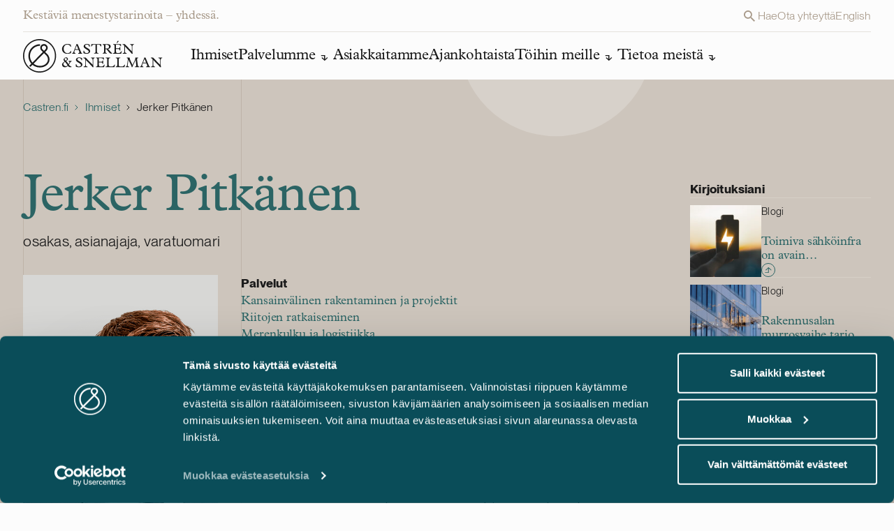

--- FILE ---
content_type: text/html; charset=UTF-8
request_url: https://www.castren.fi/fi/ihmiset/jerker-pitkanen/
body_size: 23894
content:

<!doctype html>
<html lang="fi" class="no-js antialiased bg-base-bg m-0 p-0 w-full font-sans group/html">
<head>

	<meta charset="UTF-8">
		<link rel="preconnect" href="https://use.typekit.net" />
		<link rel="preconnect" href="https://consent.cookiebot.com" />
		<link rel="preconnect" href="https://consentcdn.cookiebot.com" />


	<link rel="icon" sizes="any" href="https://www.castren.fi/wp-content/themes/castren/img/favicon/favicon.svg" type="image/svg+xml">
	
	<link rel="mask-icon" href="https://www.castren.fi/wp-content/themes/castren/img/favicon/safari-pinned-tab.svg" color="#ffffff">
	
	<meta name="msapplication-TileColor" content="#282828">
	<meta name="msapplication-config" content="https://www.castren.fi/wp-content/themes/castren/img/favicon/browserconfig.xml">
	<meta name="theme-color" content="#ffffff">
	<meta http-equiv="X-UA-Compatible" content="IE=edge,chrome=1">
	<meta content="width=device-width, initial-scale=1.0, minimum-scale=1.0" name="viewport">
	<meta name="apple-mobile-web-app-capable" content="yes" />
	<meta name="HandheldFriendly" content="True">
	<meta name="MobileOptimized" content="360">
	<link rel="stylesheet" href="https://use.typekit.net/iit0wht.css" rel="noreferrer noopener">

	<script id="Cookiebot" src="https://consent.cookiebot.com/uc.js" data-cbid="33346733-769e-49a8-9bf9-244dcd1b6d68" data-culture="fi" data-blockingmode="auto" type="text/javascript"></script>

	<script type="text/javascript">
	(function(window, document, dataLayerName, id) {
	window[dataLayerName]=window[dataLayerName]||[],window[dataLayerName].push({start:(new Date).getTime(),event:"stg.start"});var scripts=document.getElementsByTagName('script')[0],tags=document.createElement('script');
	function stgCreateCookie(a,b,c){var d="";if(c){var e=new Date;e.setTime(e.getTime()+24*c*60*60*1e3),d="; expires="+e.toUTCString();f="; SameSite=Strict"}document.cookie=a+"="+b+d+f+"; path=/"}
	var isStgDebug=(window.location.href.match("stg_debug")||document.cookie.match("stg_debug"))&&!window.location.href.match("stg_disable_debug");stgCreateCookie("stg_debug",isStgDebug?1:"",isStgDebug?14:-1);
	var qP=[];dataLayerName!=="dataLayer"&&qP.push("data_layer_name="+dataLayerName),isStgDebug&&qP.push("stg_debug");var qPString=qP.length>0?("?"+qP.join("&")):"";
	tags.async=!0,tags.src="https://castren.containers.piwik.pro/"+id+".js"+qPString,scripts.parentNode.insertBefore(tags,scripts);
	!function(a,n,i){a[n]=a[n]||{};for(var c=0;c<i.length;c++)!function(i){a[n][i]=a[n][i]||{},a[n][i].api=a[n][i].api||function(){var a=[].slice.call(arguments,0);"string"==typeof a[0]&&window[dataLayerName].push({event:n+"."+i+":"+a[0],parameters:[].slice.call(arguments,1)})}}(i[c])}(window,"ppms",["tm","cm"]);
	})(window, document, 'dataLayer', 'd4e1a6ec-854a-4b30-9cd6-93d0e4402a09');
	</script>
	
	<meta name='robots' content='index, follow, max-image-preview:large, max-snippet:-1, max-video-preview:-1' />
<link rel="alternate" href="https://www.castren.fi/fi/ihmiset/jerker-pitkanen/" hreflang="fi" />
<link rel="alternate" href="https://www.castren.fi/people/jerker-pitkanen/" hreflang="en" />

	<!-- This site is optimized with the Yoast SEO plugin v26.7 - https://yoast.com/wordpress/plugins/seo/ -->
	<title>Jerker Pitkänen - Castrén &amp; Snellman</title>
	<meta name="description" content="+358 20 776 5297 jerker.pitkanen@castren.fi Olen työskennellyt riskienhallinnan ja riitojen ratkaisemisen parissa yli kymmenen vuotta. Keskeisiin osaamisalueisiini kuuluvat kotimaiset ja kansainväliset tuomioistuin- ja välimiesmenettelyt, sovittelut ja riitoja edeltävä konsultaatio. Neuvon asiakkaitamme myös muissa kuin riita-asioissa, erityisesti rakentamiseen liittyvissä asioissa sekä vakuutus- ja yhtiöoikeuden kysymyksissä.
Suuri osa työstäni koostuu kotimaisista ja kansainvälisistä välimiesmenettelyistä. Viime vuosina olen työskennellyt läheisesti energiasektorin yritysten kanssa ja hoitanut useita laajoja sopimusriitoja niin toimittajan kuin tilaajan puolesta. Minulla on mittava kokemus erilaisista vakioehtojen, kuten FIDIC-ehtojen, sekä räätälöityjen sopimusehtojen mukaisesti toteutetuista EPCM- ja EPC-urakoista, joissa sovellettavana lakina on ollut muun muassa Suomen, Ruotsin, Viron ja Englannin laki. Neuvon asiakkaitamme säännöllisesti myös yrityskauppoihin, osakassopimuksiin, kauppasopimuksiin, tuotevastuuseen ja IT-toimituksiin liittyvissä riidoissa.
Olen toiminut välimiehenä ja välimiesoikeuden sihteerinä laajoissa riidoissa. Lisäksi työskentelen asianajajana tuomioistuimissa kaikissa oikeusasteissa." />
	<link rel="canonical" href="https://www.castren.fi/fi/ihmiset/jerker-pitkanen/" />
	<meta property="og:locale" content="fi_FI" />
	<meta property="og:locale:alternate" content="en_GB" />
	<meta property="og:type" content="article" />
	<meta property="og:title" content="Jerker Pitkänen - Castrén &amp; Snellman" />
	<meta property="og:description" content="Olen työskennellyt riskienhallinnan ja riitojen ratkaisemisen parissa yli 10 vuotta. Keskeiseen osaamiseeni kuuluvat tuomioistuin- ja välimiesmenettelyt Suomessa ja ulkomailla, sovittelut ja riitoja edeltävä konsultaatio. Neuvon asiakkaitamme myös muissa kuin riita-asioissa, erityisesti rakentamiseen liittyvissä asioissa sekä vakuutus- ja yhtiöoikeuden kysymyksissä." />
	<meta property="og:url" content="https://www.castren.fi/fi/ihmiset/jerker-pitkanen/" />
	<meta property="og:site_name" content="Castrén &amp; Snellman" />
	<meta property="article:modified_time" content="2026-01-29T12:16:35+00:00" />
	<meta property="og:image" content="https://www.castren.fi/wp-content/uploads/2024/02/jerker-pitkanen.png" />
	<meta property="og:image:width" content="1200" />
	<meta property="og:image:height" content="1200" />
	<meta property="og:image:type" content="image/png" />
	<meta name="twitter:card" content="summary_large_image" />
	<meta name="twitter:label1" content="Arvioitu lukuaika" />
	<meta name="twitter:data1" content="1 minute" />
	<script type="application/ld+json" class="yoast-schema-graph">{"@context":"https://schema.org","@graph":[{"@type":"WebPage","@id":"https://www.castren.fi/fi/ihmiset/jerker-pitkanen/","url":"https://www.castren.fi/fi/ihmiset/jerker-pitkanen/","name":"Jerker Pitkänen - Castrén &amp; Snellman","isPartOf":{"@id":"https://www.castren.fi/fi/#website"},"primaryImageOfPage":{"@id":"https://www.castren.fi/fi/ihmiset/jerker-pitkanen/#primaryimage"},"image":{"@id":"https://www.castren.fi/fi/ihmiset/jerker-pitkanen/#primaryimage"},"thumbnailUrl":"https://www.castren.fi/wp-content/uploads/2024/02/jerker-pitkanen.png","datePublished":"2024-02-16T12:58:51+00:00","dateModified":"2026-01-29T12:16:35+00:00","description":"Olen työskennellyt riskienhallinnan ja riitojen ratkaisemisen parissa yli 10 vuotta. Keskeiseen osaamiseeni kuuluvat tuomioistuin- ja välimiesmenettelyt Suomessa ja ulkomailla, sovittelut ja riitoja edeltävä konsultaatio. Neuvon asiakkaitamme myös muissa kuin riita-asioissa, erityisesti rakentamiseen liittyvissä asioissa sekä vakuutus- ja yhtiöoikeuden kysymyksissä.","breadcrumb":{"@id":"https://www.castren.fi/fi/ihmiset/jerker-pitkanen/#breadcrumb"},"inLanguage":"fi","potentialAction":[{"@type":"ReadAction","target":["https://www.castren.fi/fi/ihmiset/jerker-pitkanen/"]}]},{"@type":"ImageObject","inLanguage":"fi","@id":"https://www.castren.fi/fi/ihmiset/jerker-pitkanen/#primaryimage","url":"https://www.castren.fi/wp-content/uploads/2024/02/jerker-pitkanen.png","contentUrl":"https://www.castren.fi/wp-content/uploads/2024/02/jerker-pitkanen.png","width":1200,"height":1200},{"@type":"BreadcrumbList","@id":"https://www.castren.fi/fi/ihmiset/jerker-pitkanen/#breadcrumb","itemListElement":[{"@type":"ListItem","position":1,"name":"Home","item":"https://www.castren.fi/fi/"},{"@type":"ListItem","position":2,"name":"Jerker Pitkänen"}]},{"@type":"WebSite","@id":"https://www.castren.fi/fi/#website","url":"https://www.castren.fi/fi/","name":"Castrén & Snellman","description":"Kestäviä menestystarinoita – yhdessä.","publisher":{"@id":"https://www.castren.fi/fi/#organization"},"potentialAction":[{"@type":"SearchAction","target":{"@type":"EntryPoint","urlTemplate":"https://www.castren.fi/fi/?s={search_term_string}"},"query-input":{"@type":"PropertyValueSpecification","valueRequired":true,"valueName":"search_term_string"}}],"inLanguage":"fi"},{"@type":"Organization","@id":"https://www.castren.fi/fi/#organization","name":"Castrén & Snellman","url":"https://www.castren.fi/fi/","logo":{"@type":"ImageObject","inLanguage":"fi","@id":"https://www.castren.fi/fi/#/schema/logo/image/","url":"https://www.castren.fi/wp-content/uploads/2024/03/castren-logo.png","contentUrl":"https://www.castren.fi/wp-content/uploads/2024/03/castren-logo.png","width":1200,"height":1200,"caption":"Castrén & Snellman"},"image":{"@id":"https://www.castren.fi/fi/#/schema/logo/image/"}}]}</script>
	<!-- / Yoast SEO plugin. -->


<style id='wp-img-auto-sizes-contain-inline-css' type='text/css'>
img:is([sizes=auto i],[sizes^="auto," i]){contain-intrinsic-size:3000px 1500px}
/*# sourceURL=wp-img-auto-sizes-contain-inline-css */
</style>
<link rel='stylesheet' id='tailwind-css-css' href='https://www.castren.fi/wp-content/themes/castren/css/tailwind.css?ver=1764135977' type='text/css' media='all' />
<link rel='stylesheet' id='scss-css-css' href='https://www.castren.fi/wp-content/themes/castren/css/style.css?ver=1736941700' type='text/css' media='all' />
<link rel='stylesheet' id='cookiebot-style-css' href='https://www.castren.fi/wp-content/themes/castren/css/cookiebot-style.css?ver=1736941704' type='text/css' media='all' />
<link rel="https://api.w.org/" href="https://www.castren.fi/wp-json/" /><link rel="alternate" title="JSON" type="application/json" href="https://www.castren.fi/wp-json/wp/v2/miltton-people/7068" /><link rel="icon" href="https://www.castren.fi/wp-content/uploads/2025/01/cropped-CS_monogram-70x70-1-32x32.png" sizes="32x32" />
<link rel="icon" href="https://www.castren.fi/wp-content/uploads/2025/01/cropped-CS_monogram-70x70-1-192x192.png" sizes="192x192" />
<link rel="apple-touch-icon" href="https://www.castren.fi/wp-content/uploads/2025/01/cropped-CS_monogram-70x70-1-180x180.png" />
<meta name="msapplication-TileImage" content="https://www.castren.fi/wp-content/uploads/2025/01/cropped-CS_monogram-70x70-1-270x270.png" />



<style id='global-styles-inline-css' type='text/css'>
:root{--wp--preset--aspect-ratio--square: 1;--wp--preset--aspect-ratio--4-3: 4/3;--wp--preset--aspect-ratio--3-4: 3/4;--wp--preset--aspect-ratio--3-2: 3/2;--wp--preset--aspect-ratio--2-3: 2/3;--wp--preset--aspect-ratio--16-9: 16/9;--wp--preset--aspect-ratio--9-16: 9/16;--wp--preset--color--black: #000000;--wp--preset--color--cyan-bluish-gray: #abb8c3;--wp--preset--color--white: #ffffff;--wp--preset--color--pale-pink: #f78da7;--wp--preset--color--vivid-red: #cf2e2e;--wp--preset--color--luminous-vivid-orange: #ff6900;--wp--preset--color--luminous-vivid-amber: #fcb900;--wp--preset--color--light-green-cyan: #7bdcb5;--wp--preset--color--vivid-green-cyan: #00d084;--wp--preset--color--pale-cyan-blue: #8ed1fc;--wp--preset--color--vivid-cyan-blue: #0693e3;--wp--preset--color--vivid-purple: #9b51e0;--wp--preset--gradient--vivid-cyan-blue-to-vivid-purple: linear-gradient(135deg,rgb(6,147,227) 0%,rgb(155,81,224) 100%);--wp--preset--gradient--light-green-cyan-to-vivid-green-cyan: linear-gradient(135deg,rgb(122,220,180) 0%,rgb(0,208,130) 100%);--wp--preset--gradient--luminous-vivid-amber-to-luminous-vivid-orange: linear-gradient(135deg,rgb(252,185,0) 0%,rgb(255,105,0) 100%);--wp--preset--gradient--luminous-vivid-orange-to-vivid-red: linear-gradient(135deg,rgb(255,105,0) 0%,rgb(207,46,46) 100%);--wp--preset--gradient--very-light-gray-to-cyan-bluish-gray: linear-gradient(135deg,rgb(238,238,238) 0%,rgb(169,184,195) 100%);--wp--preset--gradient--cool-to-warm-spectrum: linear-gradient(135deg,rgb(74,234,220) 0%,rgb(151,120,209) 20%,rgb(207,42,186) 40%,rgb(238,44,130) 60%,rgb(251,105,98) 80%,rgb(254,248,76) 100%);--wp--preset--gradient--blush-light-purple: linear-gradient(135deg,rgb(255,206,236) 0%,rgb(152,150,240) 100%);--wp--preset--gradient--blush-bordeaux: linear-gradient(135deg,rgb(254,205,165) 0%,rgb(254,45,45) 50%,rgb(107,0,62) 100%);--wp--preset--gradient--luminous-dusk: linear-gradient(135deg,rgb(255,203,112) 0%,rgb(199,81,192) 50%,rgb(65,88,208) 100%);--wp--preset--gradient--pale-ocean: linear-gradient(135deg,rgb(255,245,203) 0%,rgb(182,227,212) 50%,rgb(51,167,181) 100%);--wp--preset--gradient--electric-grass: linear-gradient(135deg,rgb(202,248,128) 0%,rgb(113,206,126) 100%);--wp--preset--gradient--midnight: linear-gradient(135deg,rgb(2,3,129) 0%,rgb(40,116,252) 100%);--wp--preset--font-size--small: 13px;--wp--preset--font-size--medium: 20px;--wp--preset--font-size--large: 36px;--wp--preset--font-size--x-large: 42px;--wp--preset--spacing--20: 0.44rem;--wp--preset--spacing--30: 0.67rem;--wp--preset--spacing--40: 1rem;--wp--preset--spacing--50: 1.5rem;--wp--preset--spacing--60: 2.25rem;--wp--preset--spacing--70: 3.38rem;--wp--preset--spacing--80: 5.06rem;--wp--preset--shadow--natural: 6px 6px 9px rgba(0, 0, 0, 0.2);--wp--preset--shadow--deep: 12px 12px 50px rgba(0, 0, 0, 0.4);--wp--preset--shadow--sharp: 6px 6px 0px rgba(0, 0, 0, 0.2);--wp--preset--shadow--outlined: 6px 6px 0px -3px rgb(255, 255, 255), 6px 6px rgb(0, 0, 0);--wp--preset--shadow--crisp: 6px 6px 0px rgb(0, 0, 0);}:where(.is-layout-flex){gap: 0.5em;}:where(.is-layout-grid){gap: 0.5em;}body .is-layout-flex{display: flex;}.is-layout-flex{flex-wrap: wrap;align-items: center;}.is-layout-flex > :is(*, div){margin: 0;}body .is-layout-grid{display: grid;}.is-layout-grid > :is(*, div){margin: 0;}:where(.wp-block-columns.is-layout-flex){gap: 2em;}:where(.wp-block-columns.is-layout-grid){gap: 2em;}:where(.wp-block-post-template.is-layout-flex){gap: 1.25em;}:where(.wp-block-post-template.is-layout-grid){gap: 1.25em;}.has-black-color{color: var(--wp--preset--color--black) !important;}.has-cyan-bluish-gray-color{color: var(--wp--preset--color--cyan-bluish-gray) !important;}.has-white-color{color: var(--wp--preset--color--white) !important;}.has-pale-pink-color{color: var(--wp--preset--color--pale-pink) !important;}.has-vivid-red-color{color: var(--wp--preset--color--vivid-red) !important;}.has-luminous-vivid-orange-color{color: var(--wp--preset--color--luminous-vivid-orange) !important;}.has-luminous-vivid-amber-color{color: var(--wp--preset--color--luminous-vivid-amber) !important;}.has-light-green-cyan-color{color: var(--wp--preset--color--light-green-cyan) !important;}.has-vivid-green-cyan-color{color: var(--wp--preset--color--vivid-green-cyan) !important;}.has-pale-cyan-blue-color{color: var(--wp--preset--color--pale-cyan-blue) !important;}.has-vivid-cyan-blue-color{color: var(--wp--preset--color--vivid-cyan-blue) !important;}.has-vivid-purple-color{color: var(--wp--preset--color--vivid-purple) !important;}.has-black-background-color{background-color: var(--wp--preset--color--black) !important;}.has-cyan-bluish-gray-background-color{background-color: var(--wp--preset--color--cyan-bluish-gray) !important;}.has-white-background-color{background-color: var(--wp--preset--color--white) !important;}.has-pale-pink-background-color{background-color: var(--wp--preset--color--pale-pink) !important;}.has-vivid-red-background-color{background-color: var(--wp--preset--color--vivid-red) !important;}.has-luminous-vivid-orange-background-color{background-color: var(--wp--preset--color--luminous-vivid-orange) !important;}.has-luminous-vivid-amber-background-color{background-color: var(--wp--preset--color--luminous-vivid-amber) !important;}.has-light-green-cyan-background-color{background-color: var(--wp--preset--color--light-green-cyan) !important;}.has-vivid-green-cyan-background-color{background-color: var(--wp--preset--color--vivid-green-cyan) !important;}.has-pale-cyan-blue-background-color{background-color: var(--wp--preset--color--pale-cyan-blue) !important;}.has-vivid-cyan-blue-background-color{background-color: var(--wp--preset--color--vivid-cyan-blue) !important;}.has-vivid-purple-background-color{background-color: var(--wp--preset--color--vivid-purple) !important;}.has-black-border-color{border-color: var(--wp--preset--color--black) !important;}.has-cyan-bluish-gray-border-color{border-color: var(--wp--preset--color--cyan-bluish-gray) !important;}.has-white-border-color{border-color: var(--wp--preset--color--white) !important;}.has-pale-pink-border-color{border-color: var(--wp--preset--color--pale-pink) !important;}.has-vivid-red-border-color{border-color: var(--wp--preset--color--vivid-red) !important;}.has-luminous-vivid-orange-border-color{border-color: var(--wp--preset--color--luminous-vivid-orange) !important;}.has-luminous-vivid-amber-border-color{border-color: var(--wp--preset--color--luminous-vivid-amber) !important;}.has-light-green-cyan-border-color{border-color: var(--wp--preset--color--light-green-cyan) !important;}.has-vivid-green-cyan-border-color{border-color: var(--wp--preset--color--vivid-green-cyan) !important;}.has-pale-cyan-blue-border-color{border-color: var(--wp--preset--color--pale-cyan-blue) !important;}.has-vivid-cyan-blue-border-color{border-color: var(--wp--preset--color--vivid-cyan-blue) !important;}.has-vivid-purple-border-color{border-color: var(--wp--preset--color--vivid-purple) !important;}.has-vivid-cyan-blue-to-vivid-purple-gradient-background{background: var(--wp--preset--gradient--vivid-cyan-blue-to-vivid-purple) !important;}.has-light-green-cyan-to-vivid-green-cyan-gradient-background{background: var(--wp--preset--gradient--light-green-cyan-to-vivid-green-cyan) !important;}.has-luminous-vivid-amber-to-luminous-vivid-orange-gradient-background{background: var(--wp--preset--gradient--luminous-vivid-amber-to-luminous-vivid-orange) !important;}.has-luminous-vivid-orange-to-vivid-red-gradient-background{background: var(--wp--preset--gradient--luminous-vivid-orange-to-vivid-red) !important;}.has-very-light-gray-to-cyan-bluish-gray-gradient-background{background: var(--wp--preset--gradient--very-light-gray-to-cyan-bluish-gray) !important;}.has-cool-to-warm-spectrum-gradient-background{background: var(--wp--preset--gradient--cool-to-warm-spectrum) !important;}.has-blush-light-purple-gradient-background{background: var(--wp--preset--gradient--blush-light-purple) !important;}.has-blush-bordeaux-gradient-background{background: var(--wp--preset--gradient--blush-bordeaux) !important;}.has-luminous-dusk-gradient-background{background: var(--wp--preset--gradient--luminous-dusk) !important;}.has-pale-ocean-gradient-background{background: var(--wp--preset--gradient--pale-ocean) !important;}.has-electric-grass-gradient-background{background: var(--wp--preset--gradient--electric-grass) !important;}.has-midnight-gradient-background{background: var(--wp--preset--gradient--midnight) !important;}.has-small-font-size{font-size: var(--wp--preset--font-size--small) !important;}.has-medium-font-size{font-size: var(--wp--preset--font-size--medium) !important;}.has-large-font-size{font-size: var(--wp--preset--font-size--large) !important;}.has-x-large-font-size{font-size: var(--wp--preset--font-size--x-large) !important;}
/*# sourceURL=global-styles-inline-css */
</style>
</head>
<body class="font-body text-base-text text-body-l w-full px-0 pb-0 min-w-[320px] bg-base-bg relative group/body wp-singular miltton-people-template-default single single-miltton-people postid-7068 wp-theme-castren">

		<!-- Sitewrapper -->
		<div class="site-wrapper flex flex-col h-full relative min-h-screen ">
			<!-- Header -->
			<div class="fixed inset-0 invisible transition-all duration-500 opacity-0 ease-button z-40 cursor-pointer bg-site-overlay-gradient backdrop-blur-md" style="" jss="backdrop"></div>
			<header class="header hidden m1024:block h-[112px] bg-header-bg ">
				<div class="flex px-sides bg-header-bg transition-navigation ease-in-out duration-400 justify-between m1024:fixed top-0 left-0 right-0 z-30 items-center m1024:grid-base m1024:gap-y-xs" jss="nav-wrapper">
					<div class="col-span-full flex justify-between w-full border-b-1 border-kitti-lighter py-xs text-nav-text max-w-container mx-auto transition-colors duration-250 ease-in-out">
						<p class="headline-xs leading-[23px]">Kestäviä menestystarinoita – yhdessä.</p>
						<div class="flex body-s gap-x-l leading-[23px]" style="--color-component-link:var(--color-component-text);">
							<a class="flex gap-2xs link-underline hover:text-component-text transition-all" href="" jss="search"><svg class="" width="24" height="24" viewBox="0 0 24 24" fill="none" xmlns="http://www.w3.org/2000/svg">
	<path class="fill-current" d="M15.4351 14.0629H14.7124L14.4563 13.8159C15.3838 12.7401 15.8935 11.3667 15.8925 9.94626C15.8925 8.7702 15.5438 7.62055 14.8904 6.64269C14.237 5.66484 13.3083 4.90269 12.2218 4.45263C11.1353 4.00258 9.93966 3.88482 8.7862 4.11426C7.63274 4.3437 6.57322 4.91002 5.74162 5.74162C4.91002 6.57322 4.3437 7.63274 4.11426 8.7862C3.88482 9.93966 4.00258 11.1353 4.45263 12.2218C4.90269 13.3083 5.66484 14.237 6.64269 14.8904C7.62055 15.5438 8.7702 15.8925 9.94626 15.8925C11.4191 15.8925 12.773 15.3528 13.8159 14.4563L14.0629 14.7124V15.4351L18.6369 20L20 18.6369L15.4351 14.0629ZM9.94626 14.0629C7.66838 14.0629 5.82962 12.2241 5.82962 9.94626C5.82962 7.66838 7.66838 5.82962 9.94626 5.82962C12.2241 5.82962 14.0629 7.66838 14.0629 9.94626C14.0629 12.2241 12.2241 14.0629 9.94626 14.0629Z" />
</svg> <span>Hae</span></a>
			
								<a class="link-underline hover:text-component-text transition-all" href="https://www.castren.fi/fi/ota-yhteytta/">Ota yhteyttä</a>
							
				
					<a class="link-underline hover:text-component-text transition-all" href="https://www.castren.fi/people/jerker-pitkanen/">English</a>
				
							</div>
					</div>
			
					<nav class="col-span-full gap-x-gap max-w-container mx-auto w-full navigation relative" role="navigation" aria-label="Main manu">
							<ul class="page-menu flex gap-x-gap-nav">
								<li class="pr-xl pb-xs">
									<a class="block overflow-hidden opacity-1 hover:opacity-50 transition-logohover ease-in-out wintent-mouse:duration-250" href="https://www.castren.fi/fi/">
										<svg class="aspect-[200/48] icon-main-logo h-auto" width="200" height="48" viewBox="0 0 200 48" fill="none" xmlns="http://www.w3.org/2000/svg">
								<path class="transition-colors duration-250 ease-navin fill-header-logo" d="M36.2828 23.5513C35.5347 22.3547 34.7866 21.6644 34.6052 21.5034L31.5675 18.512L33.7211 16.326C34.7526 15.279 35.2853 13.8869 35.2853 12.5062C35.2853 11.1256 34.7639 9.73346 33.7211 8.68648C32.6896 7.6395 31.3181 7.09875 29.958 7.11026C28.5978 7.11026 27.2263 7.6395 26.1948 8.69798C25.1633 9.74496 24.6306 11.1371 24.6419 12.5177C24.6419 13.8984 25.1633 15.279 26.1948 16.3375L28.3484 18.5235L24.2565 22.6769L13.4658 33.6299C11.2555 31.0987 9.95199 27.7622 9.94065 24.1266C9.94065 24.0345 9.94065 23.954 9.94065 23.8619C10.0087 19.8926 11.6522 16.349 14.2592 13.7718C16.8662 11.1946 20.4254 9.61841 24.3359 9.61841V7.31735C19.8246 7.31735 15.6874 9.14669 12.6723 12.1266C9.65728 15.0949 7.7417 19.2368 7.66235 23.8274C7.66235 23.931 7.66235 24.023 7.66235 24.1266C7.66235 28.372 9.21522 32.2953 11.8449 35.2637L8.92052 38.232L10.5301 39.8658L13.4885 36.8629C16.3108 39.256 19.9946 40.7057 24.0979 40.7057H24.1205C28.6318 40.7057 32.1116 39.1409 34.4352 36.9204C36.7589 34.6999 37.9263 31.8696 37.9377 29.2924C37.9377 26.8418 37.0989 24.8974 36.2715 23.5743M27.793 14.7152C27.1923 14.1055 26.8976 13.3231 26.8976 12.5292C26.8976 11.7354 27.1923 10.9415 27.793 10.3432C28.3937 9.73346 29.1645 9.43432 29.958 9.43432C30.7514 9.43432 31.5108 9.73346 32.1116 10.3432C32.7123 10.953 33.007 11.7354 33.007 12.5292C33.007 13.3231 32.7123 14.117 32.1116 14.7152L29.958 16.9012L27.8043 14.7152H27.793ZM32.871 35.2406C30.9781 37.047 28.1104 38.3931 24.0979 38.4046C20.5954 38.4046 17.501 37.208 15.098 35.2291L29.7199 20.3873L29.9466 20.1572L33.0524 23.2176L33.075 23.2407C33.075 23.2407 33.075 23.2406 33.0977 23.2637C33.2337 23.3902 33.8911 24.023 34.4919 25.0585C35.0926 26.094 35.648 27.5206 35.648 29.2809C35.648 31.1333 34.7526 33.4343 32.8597 35.2406" />
								<path class="transition-colors duration-250 ease-navin fill-header-logo" d="M0 24C0 10.7459 10.5867 0 23.6444 0C36.7022 0 47.2889 10.7459 47.2889 24C47.2889 37.2541 36.7022 48 23.6444 48C10.5867 48 0 37.2541 0 24ZM8.09306 8.21476C4.11454 12.2531 1.65488 17.8332 1.65488 24C1.65488 30.1668 4.11454 35.7469 8.09306 39.7852C12.0716 43.8236 17.569 46.3202 23.6444 46.3202C29.7199 46.3202 35.2173 43.8236 39.1958 39.7852C43.1743 35.7469 45.634 30.1668 45.634 24C45.634 17.8332 43.1743 12.2531 39.1958 8.21476C35.2173 4.17641 29.7199 1.67977 23.6444 1.67977C17.569 1.67977 12.0716 4.17641 8.09306 8.21476Z" />
								<path class="transition-colors duration-250 ease-navin fill-header-logo" d="M68.1304 11.0796C67.2236 9.07772 65.3987 7.81214 63.4491 7.81214C60.7628 7.81214 58.2238 9.83707 58.2238 13.8984C58.2238 17.3155 60.196 20.2608 63.7212 20.2608C65.9315 20.2608 67.6317 19.1563 68.1304 16.8898H68.8559L68.7538 20.0422C67.2463 20.6635 64.9567 21.1237 63.3698 21.1237C58.9379 21.1237 55.8208 18.2704 55.8208 14.2436C55.8208 10.7345 58.3938 6.96075 63.6532 6.96075C65.1154 6.96075 66.6342 7.2829 68.2778 7.90419L68.7538 11.0911H68.1191L68.1304 11.0796Z" />
								<path class="transition-colors duration-250 ease-navin fill-header-logo" d="M79.511 15.5436H74.2857L73.5716 17.4305C73.0389 18.8341 73.5376 20.0421 75.0338 20.1227V20.882H70.4885V20.1227C71.52 19.8581 71.8374 19.3173 72.4041 17.8792L76.3826 7.84657L76.0653 7.20227H78.1849L83.0928 18.7881C83.4896 19.7085 83.8636 20.1342 84.6004 20.1342V20.8935H79.069V20.1342C80.6559 19.9731 81.0299 19.2138 80.5312 18.0057L79.5224 15.5551L79.511 15.5436ZM76.8247 9.0201L74.7051 14.4621H79.0577L76.8247 9.0201Z" />
								<path class="transition-colors duration-250 ease-navin fill-header-logo" d="M86.5386 16.7056H87.3887C87.7854 18.7766 88.8509 20.1572 91.0498 20.1572C92.6934 20.1572 94.0196 19.1332 94.0196 17.9137C94.0196 17.557 93.8835 17.0278 93.3055 16.4525C92.0246 15.1524 89.3723 14.232 87.7061 12.5407C87.1507 11.977 86.8106 11.3212 86.8106 10.4122C86.8106 8.3413 88.6695 6.96066 91.4012 6.96066C92.7274 6.96066 94.2349 7.36335 95.5384 8.09968V11.045H94.6883C94.5523 8.9971 93.1241 7.81205 91.2879 7.81205C89.9277 7.81205 88.8509 8.62893 88.8509 9.72193C88.8509 10.2282 89.0436 10.6423 89.4856 11.0911C90.5284 12.1495 93.4755 13.3346 94.9603 14.8418C95.6744 15.5666 96.0485 16.349 96.0485 17.3269C96.0485 19.5589 93.9969 21.1236 91.1065 21.1236C89.667 21.1236 87.5247 20.6864 86.5386 20.1572V16.7056Z" />
								<path class="transition-colors duration-250 ease-navin fill-header-logo" d="M103.767 8.05372H101.636C99.8794 8.05372 99.324 8.4334 98.2359 10.4468H97.5671L97.7598 7.19083H111.838L112.053 10.4468H111.384C110.239 8.42189 109.729 8.05372 107.984 8.05372H105.853V18.1669C105.853 19.4324 106.329 20.1112 107.984 20.1112V20.8706H101.636V20.1112C103.257 20.1112 103.767 19.467 103.767 18.0403V8.05372Z" />
								<path class="transition-colors duration-250 ease-navin fill-header-logo" d="M118.004 18.2243C118.004 19.4899 118.593 20.1112 120.078 20.1112V20.8706H113.935V20.1112C115.68 20.1112 115.93 19.1448 115.93 17.7987V9.90604C115.93 8.58293 115.318 7.93864 113.935 7.93864V7.17929H120.396C124.091 7.17929 125.44 8.76702 125.44 10.7114C125.44 12.1726 124.431 13.7028 121.756 14.14L124.59 17.4075C126.086 19.1333 127.095 20.0997 127.865 20.0997V20.8591H126.278C124.85 20.8591 124.261 20.4219 122.776 18.5465L120.146 15.21C119.67 14.6117 119.455 14.3931 118.571 14.3931H117.993V18.2013L118.004 18.2243ZM119.863 13.5532C122.073 13.5532 123.048 12.5753 123.048 10.9645C123.048 9.35379 121.983 8.05369 119.546 8.05369H118.004V13.5532H119.863Z" />
								<path class="transition-colors duration-250 ease-navin fill-header-logo" d="M140.526 20.882H128.919V20.1227C130.427 20.1227 131.039 19.5359 131.039 18.0747V10.0096C131.039 8.68645 130.529 7.96161 128.919 7.96161V7.20227H140.345V10.2512H139.631C138.917 8.44483 137.908 8.06516 136.264 8.06516H133.102V13.3231H135.754C137.613 13.3231 138.305 12.8283 138.407 11.4017H139.223V16.2339H138.407C138.169 14.7037 137.5 14.186 135.8 14.186H133.113V17.4995C133.113 19.4324 133.646 20.0306 135.426 20.0306H136.412C138.611 20.0306 139.597 19.4324 140.526 17.5455H141.41L140.526 20.8935V20.882ZM134.417 6.05174H134.099L135.108 2.65768H137.262L134.417 6.05174Z" />
								<path class="transition-colors duration-250 ease-navin fill-header-logo" d="M145.082 9.66446L144.21 8.77855C143.563 8.18028 143.144 8.03071 142.396 7.95017V7.19083H145.604L155.703 17.5916V11.0336C155.658 9.44586 155.352 7.96168 153.345 7.96168V7.20233H158.661V7.96168C157.177 7.96168 156.542 9.20425 156.542 11.0336V17.3155C156.542 19.3289 156.916 19.7661 156.995 21.0547H155.692C155.08 20.2148 154.57 19.5705 154.105 19.1103L145.921 10.5964V17.5571C145.921 19.3864 146.715 20.1227 148.335 20.1227V20.8821H142.679V20.1227C144.425 20.1227 145.094 19.582 145.071 17.9367V9.66446H145.082Z" />
								<path class="transition-colors duration-250 ease-navin fill-header-logo" d="M69.3781 31.3518V32.1111C67.4965 32.5138 67.6779 33.952 65.6263 36.7478C66.0003 37.208 66.4537 37.7947 66.7144 38.0479C68.0746 39.4285 69.3668 38.8647 69.3668 39.8542C69.3668 40.2108 69.1061 40.3719 68.494 40.3719H67.8026C66.261 40.3719 65.0936 39.7276 64.2208 38.4045C62.6566 39.8542 61.4891 40.3949 59.9475 40.3949C57.1932 40.3949 55.833 38.4735 55.833 36.6787C55.833 35.0335 56.7851 34.0095 59.4488 32.0996C58.4173 30.9491 58.0093 30.1552 58.0093 29.3729C58.0093 27.7276 60.605 26.1169 61.8291 26.1169C63.3707 26.1169 64.3568 27.9232 64.3568 28.7056C64.3568 29.5685 63.7447 30.2128 61.7271 31.5014C62.7699 32.4218 63.9601 34.2051 65.1276 35.9999C65.955 34.8724 66.4651 33.7564 66.4651 33.2271C66.4651 32.6979 65.9663 32.2492 65.2182 32.0996V31.3403H69.3668L69.3781 31.3518ZM61.217 38.8992C62.1692 38.8992 62.7926 38.6231 63.7447 37.7717C62.6566 35.8273 61.013 33.5953 59.9816 32.6749C58.3833 33.8024 57.7033 34.6998 57.7033 35.7008C57.7033 37.323 59.4261 38.8877 61.2057 38.8877M61.149 30.9146C62.3392 30.2128 62.8719 29.6145 62.8719 28.9472C62.8719 28.2454 62.0218 27.1178 61.2737 27.1178C60.3783 27.1178 59.4715 27.9002 59.4715 28.6826C59.4715 29.2808 60.0836 29.9712 61.149 30.9146Z" />
								<path class="transition-colors duration-250 ease-navin fill-header-logo" d="M75.4531 35.9885H76.3032C76.7 38.0594 77.7654 39.44 79.9644 39.44C81.6079 39.44 82.9341 38.4161 82.9341 37.1965C82.9341 36.8399 82.7981 36.3106 82.22 35.7353C80.9392 34.4353 78.2868 33.5148 76.6206 31.8236C76.0652 31.2598 75.7252 30.604 75.7252 29.6951C75.7252 27.6356 77.5841 26.2435 80.3158 26.2435C81.6419 26.2435 83.1495 26.6462 84.453 27.3825V30.3279H83.6029C83.4668 28.2799 82.0387 27.0949 80.2024 27.0949C78.8422 27.0949 77.7654 27.9118 77.7654 29.0048C77.7654 29.511 77.9581 29.9252 78.4002 30.3739C79.443 31.4324 82.39 32.6174 83.8749 34.1246C84.589 34.8494 84.963 35.6318 84.963 36.6097C84.963 38.8418 82.9114 40.4065 80.0211 40.4065C78.5815 40.4065 76.4393 39.9693 75.4531 39.44V35.9885Z" />
								<path class="transition-colors duration-250 ease-navin fill-header-logo" d="M89.0203 28.9473L88.1476 28.0614C87.5015 27.4631 87.0821 27.3135 86.334 27.233V26.4737H89.5417L99.6411 36.8744V30.3164C99.6071 28.7287 99.2897 27.2445 97.2834 27.2445V26.4852H102.599V27.2445C101.115 27.2445 100.48 28.4871 100.48 30.3164V36.5983C100.48 38.6117 100.854 39.0489 100.933 40.3375H99.6297C99.0177 39.4976 98.5076 38.8533 98.0542 38.3931L89.8705 29.8792V36.8399C89.8705 38.6693 90.6639 39.4056 92.2848 39.4056V40.1649H86.6287V39.4056C88.3743 39.4056 89.043 38.8648 89.0203 37.2196V28.9473Z" />
								<path class="transition-colors duration-250 ease-navin fill-header-logo" d="M115.987 40.165H104.38V39.4056C105.888 39.4056 106.5 38.8188 106.5 37.3577V29.2925C106.5 27.9694 105.99 27.2445 104.38 27.2445V26.4852H115.806V29.5341H115.092C114.377 27.7278 113.369 27.3481 111.736 27.3481H108.574V32.606H111.226C113.085 32.606 113.777 32.1113 113.879 30.6846H114.695V35.5168H113.879C113.641 33.9866 112.972 33.4689 111.272 33.4689H108.585V36.7824C108.585 38.7153 109.118 39.3136 110.898 39.3136H111.884C114.083 39.3136 115.069 38.7153 115.998 36.8284H116.894L115.998 40.1765L115.987 40.165Z" />
								<path class="transition-colors duration-250 ease-navin fill-header-logo" d="M120.52 29.2464C120.52 27.9003 120.067 27.2445 118.287 27.2445V26.4851H124.828V27.2445C123.014 27.2445 122.595 28.0268 122.595 29.1773V36.6673C122.595 38.5196 123.263 39.3135 125.202 39.3135H126.959C128.704 39.3135 129.826 38.6347 130.835 36.8283H131.663L130.835 40.1764H118.276V39.417C120.135 39.302 120.509 38.8533 120.509 37.1045V29.2579L120.52 29.2464Z" />
								<path class="transition-colors duration-250 ease-navin fill-header-logo" d="M134.904 29.2465C134.904 27.9003 134.451 27.2445 132.671 27.2445V26.4852H139.211V27.2445C137.386 27.2445 136.978 28.0269 136.978 29.1774V36.6674C136.978 38.5197 137.647 39.3136 139.585 39.3136H141.342C143.076 39.3136 144.21 38.6348 145.219 36.8284H146.046L145.219 40.1765H132.66V39.4171C134.519 39.3021 134.893 38.8534 134.893 37.1046V29.258L134.904 29.2465Z" />
								<path class="transition-colors duration-250 ease-navin fill-header-logo" d="M164.285 37.3922C164.443 38.5542 164.874 39.233 166.336 39.3941V40.1534H160.363V39.3941C161.712 39.3941 162.244 38.5772 162.086 37.2656L161.179 29.5341H161.133C159.751 33.768 157.121 37.4382 156.543 40.1534H155.613C155.194 37.6223 152.134 32.9051 150.966 29.2119H150.932L149.901 36.4832C149.583 38.5542 150.105 39.2905 151.658 39.3941V40.1534H147.033V39.3941C148.2 39.3941 148.677 38.7728 148.892 37.3461L150.014 29.9022C150.275 28.1764 149.969 27.3366 148.574 27.233V26.4737H152.508C152.723 29.9483 155.67 34.0671 156.679 37.2541C158.402 33.8255 159.501 31.4554 160.159 29.8907C160.748 28.4641 160.929 27.4631 160.737 26.4737H164.749V27.233C163.23 27.3711 163.094 28.1189 163.264 29.5456L164.273 37.3922H164.285Z" />
								<path class="transition-colors duration-250 ease-navin fill-header-logo" d="M176.638 34.8265H171.413L170.699 36.7134C170.166 38.117 170.665 39.3251 172.161 39.4056V40.165H167.616V39.4056C168.647 39.141 168.965 38.6002 169.532 37.1621L173.51 27.1295L173.193 26.4852H175.312L180.22 38.071C180.617 38.9914 180.991 39.4171 181.728 39.4171V40.1765H176.196V39.4171C177.783 39.256 178.157 38.4967 177.659 37.2886L176.65 34.838L176.638 34.8265ZM173.952 28.303L171.833 33.745H176.185L173.952 28.303Z" />
								<path class="transition-colors duration-250 ease-navin fill-header-logo" d="M185.604 28.9473L184.732 28.0614C184.085 27.4631 183.666 27.3135 182.918 27.233V26.4737H186.126L196.225 36.8744V30.3164C196.191 28.7287 195.874 27.2445 193.867 27.2445V26.4852H199.183V27.2445C197.699 27.2445 197.064 28.4871 197.064 30.3164V36.5983C197.064 38.6117 197.438 39.0489 197.517 40.3375H196.214C195.602 39.4976 195.092 38.8533 194.638 38.3931L186.454 29.8792V36.8399C186.454 38.6693 187.248 39.4056 188.869 39.4056V40.1649H183.213V39.4056C184.958 39.4056 185.627 38.8648 185.604 37.2196V28.9473Z" />
							</svg>							<span class="sr-only">Front page</span>
									</a>
								</li>
									<li class="page-link group/item">
										<div class="flex h-full items-center pb-xs">
											<a class="whitespace-nowrap flex text-nav-item nav-link headline-s text-nav-item-dt relative group" style="--color-component-link:var(--color-component-text);" href="https://www.castren.fi/fi/ihmiset/" style="animation-delay:750ms">
												<span class="flex items-center">Ihmiset </span>
											</a>
										</div>
			
									</li>
									<li class="page-link group/item">
										<div class="flex h-full items-center pb-xs">
											<a class="whitespace-nowrap flex text-nav-item nav-link headline-s text-nav-item-dt relative group" style="--color-component-link:var(--color-component-text);" href="https://www.castren.fi/fi/palvelumme/" style="animation-delay:800ms">
												<span class="flex items-center">Palvelumme <svg width="25" height="24" viewBox="0 0 25 24" fill="none" xmlns="http://www.w3.org/2000/svg">
	<path class="transition-colors duration-250 ease-in-out fill-nav-item" d="M12.8201 19.1199L8.35606 14.9919L9.25206 14.0319L12.1161 16.7359V12.1439H7.71606V10.8799H13.5401V16.7359L16.4041 14.0319L17.2841 14.9919L12.8201 19.1199Z" />
</svg></span>
											</a>
										</div>
			
											<div class="grid-base m1600:gap-y-2xl absolute top-full inset-x-0 w-full z-40 py-xl m1600:py-2xl opacity-0 invisible transition-opacity duration-250 ease-in-out group-focus-within/item:opacity-100 group-hover/item:opacity-100 group-focus-within/item:visible group-hover/item:visible before:h-full before:absolute before:inset-y-0 before:w-screen before:left-1/2 before:-translate-x-1/2 before:mx-auto before:bg-petrol-gradient">
													<h3 class="col-span-1 text-kitti-darker font-medium body-m h-min relative leading-105" style="--color-component-link:var(--color-kitti-lighter); --color-nav-item-hover:var(--color-kitti-lighter);"><a class="nav-link" href="https://www.castren.fi/fi/palvelumme/#palvelut">Palvelut</a></h3>
			
													<ul class="sub-menu relative flex flex-col gap-y-xs col-span-3 ">
																<li class="sub-menu-item relative pl-l" style="--color-component-link:var(--color-snow); --color-nav-item-hover:var(--color-snow);">
																	<a class="flex w-fit nav-link gap-x-2xs h-full text-kitti-lighter headline-xs items-center transition-nav-link ease-in-out tracking-01 font-heading wintent-mouse:duration-[250ms]" href="https://www.castren.fi/fi/palvelumme/yritysjarjestelyt/">
																		<span class="flex">Yritysjärjestelyt</span>
																	</a>
																</li>
																<li class="sub-menu-item relative pl-l" style="--color-component-link:var(--color-snow); --color-nav-item-hover:var(--color-snow);">
																	<a class="flex w-fit nav-link gap-x-2xs h-full text-kitti-lighter headline-xs items-center transition-nav-link ease-in-out tracking-01 font-heading wintent-mouse:duration-[250ms]" href="https://www.castren.fi/fi/palvelumme/paaomasijoittaminen/">
																		<span class="flex">Pääomasijoittaminen</span>
																	</a>
																</li>
																<li class="sub-menu-item relative pl-l" style="--color-component-link:var(--color-snow); --color-nav-item-hover:var(--color-snow);">
																	<a class="flex w-fit nav-link gap-x-2xs h-full text-kitti-lighter headline-xs items-center transition-nav-link ease-in-out tracking-01 font-heading wintent-mouse:duration-[250ms]" href="https://www.castren.fi/fi/palvelumme/paaomamarkkinat-ja-listayhtioiden-yritysjarjestelyt/">
																		<span class="flex">Pääomamarkkinat ja listayhtiöiden yritysjärjestelyt</span>
																	</a>
																</li>
																<li class="sub-menu-item relative pl-l" style="--color-component-link:var(--color-snow); --color-nav-item-hover:var(--color-snow);">
																	<a class="flex w-fit nav-link gap-x-2xs h-full text-kitti-lighter headline-xs items-center transition-nav-link ease-in-out tracking-01 font-heading wintent-mouse:duration-[250ms]" href="https://www.castren.fi/fi/palvelumme/rahoitus/">
																		<span class="flex">Rahoitus</span>
																	</a>
																</li>
																<li class="sub-menu-item relative pl-l" style="--color-component-link:var(--color-snow); --color-nav-item-hover:var(--color-snow);">
																	<a class="flex w-fit nav-link gap-x-2xs h-full text-kitti-lighter headline-xs items-center transition-nav-link ease-in-out tracking-01 font-heading wintent-mouse:duration-[250ms]" href="https://www.castren.fi/fi/palvelumme/data-ja-teknologia/">
																		<span class="flex">Data ja teknologia</span>
																	</a>
																</li>
																<li class="sub-menu-item relative pl-l" style="--color-component-link:var(--color-snow); --color-nav-item-hover:var(--color-snow);">
																	<a class="flex w-fit nav-link gap-x-2xs h-full text-kitti-lighter headline-xs items-center transition-nav-link ease-in-out tracking-01 font-heading wintent-mouse:duration-[250ms]" href="https://www.castren.fi/fi/palvelumme/riitojen-ratkaiseminen/">
																		<span class="flex">Riitojen ratkaiseminen</span>
																	</a>
																</li>
																<li class="sub-menu-item relative pl-l" style="--color-component-link:var(--color-snow); --color-nav-item-hover:var(--color-snow);">
																	<a class="flex w-fit nav-link gap-x-2xs h-full text-kitti-lighter headline-xs items-center transition-nav-link ease-in-out tracking-01 font-heading wintent-mouse:duration-[250ms]" href="https://www.castren.fi/fi/palvelumme/tyooikeus/">
																		<span class="flex">Työoikeus</span>
																	</a>
																</li>
																<li class="sub-menu-item relative pl-l" style="--color-component-link:var(--color-snow); --color-nav-item-hover:var(--color-snow);">
																	<a class="flex w-fit nav-link gap-x-2xs h-full text-kitti-lighter headline-xs items-center transition-nav-link ease-in-out tracking-01 font-heading wintent-mouse:duration-[250ms]" href="https://www.castren.fi/fi/palvelumme/ymparisto-energia-vihrea-siirtyma/">
																		<span class="flex">Ympäristö, energia ja vihreä siirtymä</span>
																	</a>
																</li>
																<li class="sub-menu-item relative pl-l" style="--color-component-link:var(--color-snow); --color-nav-item-hover:var(--color-snow);">
																	<a class="flex w-fit nav-link gap-x-2xs h-full text-kitti-lighter headline-xs items-center transition-nav-link ease-in-out tracking-01 font-heading wintent-mouse:duration-[250ms]" href="https://www.castren.fi/fi/palvelumme/vero-ja-strukturointi/">
																		<span class="flex">Vero ja strukturointi</span>
																	</a>
																</li>
																<li class="sub-menu-item relative pt-s" style="--color-component-link:var(--color-snow); --color-nav-item-hover:var(--color-snow);">
																	<a class="w-fit col-start-4 m1600:col-start-5 inline-flex nav-link gap-x-2xs h-full text-kitti-lighter headline-s text-nav-item-dt items-center transition-nav-link ease-in-out tracking-01 font-heading wintent-mouse:duration-[250ms]" href="https://www.castren.fi/fi/palvelumme/#palvelut">
																		<svg class="flex-shrink-0" width="25" height="24" viewBox="0 0 25 24" fill="none" xmlns="http://www.w3.org/2000/svg">
																<path class="fill-current" d="m14.0279,16.32l-.704-.64,2.976-3.2001H6.9719v-.944h9.328l-2.976-3.2.704-.656,4,4.32-4,4.3201Z" />
															</svg>															<span class="flex whitespace-nowrap">Katso kaikki palvelut</span>
																	</a>
																</li>
													</ul>
													<h3 class="col-span-1 text-kitti-darker font-medium body-m h-min relative leading-105" style="--color-component-link:var(--color-kitti-lighter); --color-nav-item-hover:var(--color-kitti-lighter);"><a class="nav-link" href="https://www.castren.fi/fi/palvelumme/#toimialat">Toimialat</a></h3>
			
													<ul class="sub-menu relative flex flex-col gap-y-xs col-span-3 ">
																<li class="sub-menu-item relative pl-l" style="--color-component-link:var(--color-snow); --color-nav-item-hover:var(--color-snow);">
																	<a class="flex w-fit nav-link gap-x-2xs h-full text-kitti-lighter headline-xs items-center transition-nav-link ease-in-out tracking-01 font-heading wintent-mouse:duration-[250ms]" href="https://www.castren.fi/fi/toimialat/elintarviketeollisuus/">
																		<span class="flex">Elintarviketeollisuus</span>
																	</a>
																</li>
																<li class="sub-menu-item relative pl-l" style="--color-component-link:var(--color-snow); --color-nav-item-hover:var(--color-snow);">
																	<a class="flex w-fit nav-link gap-x-2xs h-full text-kitti-lighter headline-xs items-center transition-nav-link ease-in-out tracking-01 font-heading wintent-mouse:duration-[250ms]" href="https://www.castren.fi/fi/toimialat/energia-ja-infrastruktuuri/">
																		<span class="flex">Energia ja infrastruktuuri</span>
																	</a>
																</li>
																<li class="sub-menu-item relative pl-l" style="--color-component-link:var(--color-snow); --color-nav-item-hover:var(--color-snow);">
																	<a class="flex w-fit nav-link gap-x-2xs h-full text-kitti-lighter headline-xs items-center transition-nav-link ease-in-out tracking-01 font-heading wintent-mouse:duration-[250ms]" href="https://www.castren.fi/fi/toimialat/kauppa/">
																		<span class="flex">Kauppa</span>
																	</a>
																</li>
																<li class="sub-menu-item relative pl-l" style="--color-component-link:var(--color-snow); --color-nav-item-hover:var(--color-snow);">
																	<a class="flex w-fit nav-link gap-x-2xs h-full text-kitti-lighter headline-xs items-center transition-nav-link ease-in-out tracking-01 font-heading wintent-mouse:duration-[250ms]" href="https://www.castren.fi/fi/toimialat/kiinteistot/">
																		<span class="flex">Kiinteistöt</span>
																	</a>
																</li>
																<li class="sub-menu-item relative pl-l" style="--color-component-link:var(--color-snow); --color-nav-item-hover:var(--color-snow);">
																	<a class="flex w-fit nav-link gap-x-2xs h-full text-kitti-lighter headline-xs items-center transition-nav-link ease-in-out tracking-01 font-heading wintent-mouse:duration-[250ms]" href="https://www.castren.fi/fi/toimialat/laaketeollisuus-ja-terveysteknologia/">
																		<span class="flex">Lääketeollisuus ja terveysteknologia</span>
																	</a>
																</li>
																<li class="sub-menu-item relative pl-l" style="--color-component-link:var(--color-snow); --color-nav-item-hover:var(--color-snow);">
																	<a class="flex w-fit nav-link gap-x-2xs h-full text-kitti-lighter headline-xs items-center transition-nav-link ease-in-out tracking-01 font-heading wintent-mouse:duration-[250ms]" href="https://www.castren.fi/fi/toimialat/paaomasijoittaminen-toimiala/">
																		<span class="flex">Pääomasijoittaminen</span>
																	</a>
																</li>
																<li class="sub-menu-item relative pl-l" style="--color-component-link:var(--color-snow); --color-nav-item-hover:var(--color-snow);">
																	<a class="flex w-fit nav-link gap-x-2xs h-full text-kitti-lighter headline-xs items-center transition-nav-link ease-in-out tracking-01 font-heading wintent-mouse:duration-[250ms]" href="https://www.castren.fi/fi/toimialat/rahoitus-ja-vakuutuslaitokset/">
																		<span class="flex">Rahoitus- ja vakuutuslaitokset</span>
																	</a>
																</li>
																<li class="sub-menu-item relative pl-l" style="--color-component-link:var(--color-snow); --color-nav-item-hover:var(--color-snow);">
																	<a class="flex w-fit nav-link gap-x-2xs h-full text-kitti-lighter headline-xs items-center transition-nav-link ease-in-out tracking-01 font-heading wintent-mouse:duration-[250ms]" href="https://www.castren.fi/fi/toimialat/rakentaminen-ja-teollisuuden-palvelut/">
																		<span class="flex">Rakentaminen ja teollisuuden palvelut</span>
																	</a>
																</li>
																<li class="sub-menu-item relative pl-l" style="--color-component-link:var(--color-snow); --color-nav-item-hover:var(--color-snow);">
																	<a class="flex w-fit nav-link gap-x-2xs h-full text-kitti-lighter headline-xs items-center transition-nav-link ease-in-out tracking-01 font-heading wintent-mouse:duration-[250ms]" href="https://www.castren.fi/fi/toimialat/turvallisuus-ja-puolustusala/">
																		<span class="flex">Turvallisuus- ja puolustusala</span>
																	</a>
																</li>
																<li class="sub-menu-item relative pt-s" style="--color-component-link:var(--color-snow); --color-nav-item-hover:var(--color-snow);">
																	<a class="w-fit col-start-4 m1600:col-start-5 inline-flex nav-link gap-x-2xs h-full text-kitti-lighter headline-s text-nav-item-dt items-center transition-nav-link ease-in-out tracking-01 font-heading wintent-mouse:duration-[250ms]" href="https://www.castren.fi/fi/palvelumme/#toimialat">
																		<svg class="flex-shrink-0" width="25" height="24" viewBox="0 0 25 24" fill="none" xmlns="http://www.w3.org/2000/svg">
																<path class="fill-current" d="m14.0279,16.32l-.704-.64,2.976-3.2001H6.9719v-.944h9.328l-2.976-3.2.704-.656,4,4.32-4,4.3201Z" />
															</svg>															<span class="flex whitespace-nowrap">Katso kaikki toimialat</span>
																	</a>
																</li>
													</ul>
											</div>
									</li>
									<li class="page-link group/item">
										<div class="flex h-full items-center pb-xs">
											<a class="whitespace-nowrap flex text-nav-item nav-link headline-s text-nav-item-dt relative group" style="--color-component-link:var(--color-component-text);" href="https://www.castren.fi/fi/asiakkaitamme/" style="animation-delay:850ms">
												<span class="flex items-center">Asiakkaitamme </span>
											</a>
										</div>
			
									</li>
									<li class="page-link group/item">
										<div class="flex h-full items-center pb-xs">
											<a class="whitespace-nowrap flex text-nav-item nav-link headline-s text-nav-item-dt relative group" style="--color-component-link:var(--color-component-text);" href="https://www.castren.fi/fi/ajankohtaista/" style="animation-delay:900ms">
												<span class="flex items-center">Ajankohtaista </span>
											</a>
										</div>
			
									</li>
									<li class="page-link group/item">
										<div class="flex h-full items-center pb-xs">
											<a class="whitespace-nowrap flex text-nav-item nav-link headline-s text-nav-item-dt relative group" style="--color-component-link:var(--color-component-text);" href="https://www.castren.fi/fi/toihin-meille/" style="animation-delay:950ms">
												<span class="flex items-center">Töihin meille <svg width="25" height="24" viewBox="0 0 25 24" fill="none" xmlns="http://www.w3.org/2000/svg">
	<path class="transition-colors duration-250 ease-in-out fill-nav-item" d="M12.8201 19.1199L8.35606 14.9919L9.25206 14.0319L12.1161 16.7359V12.1439H7.71606V10.8799H13.5401V16.7359L16.4041 14.0319L17.2841 14.9919L12.8201 19.1199Z" />
</svg></span>
											</a>
										</div>
			
												<div class="grid-base m1600:gap-y-2xl absolute top-full inset-x-0 w-full z-40 py-xl m1600:py-2xl opacity-0 invisible transition-opacity duration-250 ease-in-out group-focus-within/item:opacity-100 group-hover/item:opacity-100 group-focus-within/item:visible group-hover/item:visible before:h-full before:absolute before:inset-y-0 before:w-screen before:left-1/2 before:-translate-x-1/2 before:mx-auto before:bg-petrol-gradient">
													<h3 class="col-span-2 text-kitti-darker font-medium body-m h-min relative" style="--color-component-link:var(--color-kitti-lighter); --color-nav-item-hover:var(--color-kitti-lighter);"><a class="nav-link" href="https://www.castren.fi/fi/toihin-meille/">Töihin meille</a></h3>
			
													<ul class="sub-menu relative grid gap-x-gap gap-y-m grid-cols-4 col-span-4">
															<li class="sub-menu-item relative col-span-2" style="--color-component-link:var(--color-snow); --color-nav-item-hover:var(--color-snow);">
																<a class="flex -translate-x-l w-fit nav-link gap-x-2xs h-full text-kitti-lighter headline-s items-center text-nav-item-dt transition-nav-link ease-in-out tracking-01 font-heading wintent-mouse:duration-[250ms]" href="https://www.castren.fi/fi/toihin-meille/juristit/">
																	<svg class="flex-shrink-0" width="25" height="24" viewBox="0 0 25 24" fill="none" xmlns="http://www.w3.org/2000/svg">
															<path class="fill-current" d="m14.0279,16.32l-.704-.64,2.976-3.2001H6.9719v-.944h9.328l-2.976-3.2.704-.656,4,4.32-4,4.3201Z" />
														</svg>														<span class="flex">Juristit</span>
																</a>
															</li>
															<li class="sub-menu-item relative col-span-2" style="--color-component-link:var(--color-snow); --color-nav-item-hover:var(--color-snow);">
																<a class="flex -translate-x-l w-fit nav-link gap-x-2xs h-full text-kitti-lighter headline-s items-center text-nav-item-dt transition-nav-link ease-in-out tracking-01 font-heading wintent-mouse:duration-[250ms]" href="https://www.castren.fi/fi/toihin-meille/opiskelijat/">
																	<svg class="flex-shrink-0" width="25" height="24" viewBox="0 0 25 24" fill="none" xmlns="http://www.w3.org/2000/svg">
															<path class="fill-current" d="m14.0279,16.32l-.704-.64,2.976-3.2001H6.9719v-.944h9.328l-2.976-3.2.704-.656,4,4.32-4,4.3201Z" />
														</svg>														<span class="flex">Opiskelijat</span>
																</a>
															</li>
															<li class="sub-menu-item relative col-span-2" style="--color-component-link:var(--color-snow); --color-nav-item-hover:var(--color-snow);">
																<a class="flex -translate-x-l w-fit nav-link gap-x-2xs h-full text-kitti-lighter headline-s items-center text-nav-item-dt transition-nav-link ease-in-out tracking-01 font-heading wintent-mouse:duration-[250ms]" href="https://www.castren.fi/fi/toihin-meille/liiketoimintapalvelut/">
																	<svg class="flex-shrink-0" width="25" height="24" viewBox="0 0 25 24" fill="none" xmlns="http://www.w3.org/2000/svg">
															<path class="fill-current" d="m14.0279,16.32l-.704-.64,2.976-3.2001H6.9719v-.944h9.328l-2.976-3.2.704-.656,4,4.32-4,4.3201Z" />
														</svg>														<span class="flex">Liiketoimintapalvelut</span>
																</a>
															</li>
													</ul>
												</div>
									</li>
									<li class="page-link group/item">
										<div class="flex h-full items-center pb-xs">
											<a class="whitespace-nowrap flex text-nav-item nav-link headline-s text-nav-item-dt relative group" style="--color-component-link:var(--color-component-text);" href="https://www.castren.fi/fi/tietoa-meista/" style="animation-delay:1000ms">
												<span class="flex items-center">Tietoa meistä <svg width="25" height="24" viewBox="0 0 25 24" fill="none" xmlns="http://www.w3.org/2000/svg">
	<path class="transition-colors duration-250 ease-in-out fill-nav-item" d="M12.8201 19.1199L8.35606 14.9919L9.25206 14.0319L12.1161 16.7359V12.1439H7.71606V10.8799H13.5401V16.7359L16.4041 14.0319L17.2841 14.9919L12.8201 19.1199Z" />
</svg></span>
											</a>
										</div>
			
												<div class="grid-base m1600:gap-y-2xl absolute top-full inset-x-0 w-full z-40 py-xl m1600:py-2xl opacity-0 invisible transition-opacity duration-250 ease-in-out group-focus-within/item:opacity-100 group-hover/item:opacity-100 group-focus-within/item:visible group-hover/item:visible before:h-full before:absolute before:inset-y-0 before:w-screen before:left-1/2 before:-translate-x-1/2 before:mx-auto before:bg-petrol-gradient">
													<h3 class="col-span-2 text-kitti-darker font-medium body-m h-min relative" style="--color-component-link:var(--color-kitti-lighter); --color-nav-item-hover:var(--color-kitti-lighter);"><a class="nav-link" href="https://www.castren.fi/fi/tietoa-meista/">Tietoa meistä</a></h3>
			
													<ul class="sub-menu relative grid gap-x-gap gap-y-m grid-cols-4 col-span-4">
															<li class="sub-menu-item relative col-span-2" style="--color-component-link:var(--color-snow); --color-nav-item-hover:var(--color-snow);">
																<a class="flex -translate-x-l w-fit nav-link gap-x-2xs h-full text-kitti-lighter headline-s items-center text-nav-item-dt transition-nav-link ease-in-out tracking-01 font-heading wintent-mouse:duration-[250ms]" href="https://www.castren.fi/fi/tietoa-meista/organisaatio/">
																	<svg class="flex-shrink-0" width="25" height="24" viewBox="0 0 25 24" fill="none" xmlns="http://www.w3.org/2000/svg">
															<path class="fill-current" d="m14.0279,16.32l-.704-.64,2.976-3.2001H6.9719v-.944h9.328l-2.976-3.2.704-.656,4,4.32-4,4.3201Z" />
														</svg>														<span class="flex">Organisaatio</span>
																</a>
															</li>
															<li class="sub-menu-item relative col-span-2" style="--color-component-link:var(--color-snow); --color-nav-item-hover:var(--color-snow);">
																<a class="flex -translate-x-l w-fit nav-link gap-x-2xs h-full text-kitti-lighter headline-s items-center text-nav-item-dt transition-nav-link ease-in-out tracking-01 font-heading wintent-mouse:duration-[250ms]" href="https://www.castren.fi/fi/tietoa-meista/vastuullisuus/">
																	<svg class="flex-shrink-0" width="25" height="24" viewBox="0 0 25 24" fill="none" xmlns="http://www.w3.org/2000/svg">
															<path class="fill-current" d="m14.0279,16.32l-.704-.64,2.976-3.2001H6.9719v-.944h9.328l-2.976-3.2.704-.656,4,4.32-4,4.3201Z" />
														</svg>														<span class="flex">Vastuullisuus</span>
																</a>
															</li>
															<li class="sub-menu-item relative col-span-2" style="--color-component-link:var(--color-snow); --color-nav-item-hover:var(--color-snow);">
																<a class="flex -translate-x-l w-fit nav-link gap-x-2xs h-full text-kitti-lighter headline-s items-center text-nav-item-dt transition-nav-link ease-in-out tracking-01 font-heading wintent-mouse:duration-[250ms]" href="https://www.castren.fi/fi/tietoa-meista/toimintatapamme/">
																	<svg class="flex-shrink-0" width="25" height="24" viewBox="0 0 25 24" fill="none" xmlns="http://www.w3.org/2000/svg">
															<path class="fill-current" d="m14.0279,16.32l-.704-.64,2.976-3.2001H6.9719v-.944h9.328l-2.976-3.2.704-.656,4,4.32-4,4.3201Z" />
														</svg>														<span class="flex">Toimintatapamme</span>
																</a>
															</li>
															<li class="sub-menu-item relative col-span-2" style="--color-component-link:var(--color-snow); --color-nav-item-hover:var(--color-snow);">
																<a class="flex -translate-x-l w-fit nav-link gap-x-2xs h-full text-kitti-lighter headline-s items-center text-nav-item-dt transition-nav-link ease-in-out tracking-01 font-heading wintent-mouse:duration-[250ms]" href="https://www.castren.fi/fi/ota-yhteytta/">
																	<svg class="flex-shrink-0" width="25" height="24" viewBox="0 0 25 24" fill="none" xmlns="http://www.w3.org/2000/svg">
															<path class="fill-current" d="m14.0279,16.32l-.704-.64,2.976-3.2001H6.9719v-.944h9.328l-2.976-3.2.704-.656,4,4.32-4,4.3201Z" />
														</svg>														<span class="flex">Ota yhteyttä</span>
																</a>
															</li>
													</ul>
												</div>
									</li>
			
							</ul>
					</nav>
				</div>
			</header>
			
			
			<nav role="navigation" aria-label="Main menu" id="mobile-nav" class="">
				<div class="mobile-header flex m1024:hidden items-center px-sides py-m bg-header-bg ease-in-out duration-400 justify-between">
					<a class="flex items-start overflow-hidden aspect-[200/48] h-xl" href="https://www.castren.fi/fi/">
						<svg class="aspect-[200/48] icon-main-logo h-full" width="200" height="48" viewBox="0 0 200 48" fill="none" xmlns="http://www.w3.org/2000/svg">
				<path class="transition-colors duration-250 ease-navin fill-header-logo" d="M36.2828 23.5513C35.5347 22.3547 34.7866 21.6644 34.6052 21.5034L31.5675 18.512L33.7211 16.326C34.7526 15.279 35.2853 13.8869 35.2853 12.5062C35.2853 11.1256 34.7639 9.73346 33.7211 8.68648C32.6896 7.6395 31.3181 7.09875 29.958 7.11026C28.5978 7.11026 27.2263 7.6395 26.1948 8.69798C25.1633 9.74496 24.6306 11.1371 24.6419 12.5177C24.6419 13.8984 25.1633 15.279 26.1948 16.3375L28.3484 18.5235L24.2565 22.6769L13.4658 33.6299C11.2555 31.0987 9.95199 27.7622 9.94065 24.1266C9.94065 24.0345 9.94065 23.954 9.94065 23.8619C10.0087 19.8926 11.6522 16.349 14.2592 13.7718C16.8662 11.1946 20.4254 9.61841 24.3359 9.61841V7.31735C19.8246 7.31735 15.6874 9.14669 12.6723 12.1266C9.65728 15.0949 7.7417 19.2368 7.66235 23.8274C7.66235 23.931 7.66235 24.023 7.66235 24.1266C7.66235 28.372 9.21522 32.2953 11.8449 35.2637L8.92052 38.232L10.5301 39.8658L13.4885 36.8629C16.3108 39.256 19.9946 40.7057 24.0979 40.7057H24.1205C28.6318 40.7057 32.1116 39.1409 34.4352 36.9204C36.7589 34.6999 37.9263 31.8696 37.9377 29.2924C37.9377 26.8418 37.0989 24.8974 36.2715 23.5743M27.793 14.7152C27.1923 14.1055 26.8976 13.3231 26.8976 12.5292C26.8976 11.7354 27.1923 10.9415 27.793 10.3432C28.3937 9.73346 29.1645 9.43432 29.958 9.43432C30.7514 9.43432 31.5108 9.73346 32.1116 10.3432C32.7123 10.953 33.007 11.7354 33.007 12.5292C33.007 13.3231 32.7123 14.117 32.1116 14.7152L29.958 16.9012L27.8043 14.7152H27.793ZM32.871 35.2406C30.9781 37.047 28.1104 38.3931 24.0979 38.4046C20.5954 38.4046 17.501 37.208 15.098 35.2291L29.7199 20.3873L29.9466 20.1572L33.0524 23.2176L33.075 23.2407C33.075 23.2407 33.075 23.2406 33.0977 23.2637C33.2337 23.3902 33.8911 24.023 34.4919 25.0585C35.0926 26.094 35.648 27.5206 35.648 29.2809C35.648 31.1333 34.7526 33.4343 32.8597 35.2406" />
				<path class="transition-colors duration-250 ease-navin fill-header-logo" d="M0 24C0 10.7459 10.5867 0 23.6444 0C36.7022 0 47.2889 10.7459 47.2889 24C47.2889 37.2541 36.7022 48 23.6444 48C10.5867 48 0 37.2541 0 24ZM8.09306 8.21476C4.11454 12.2531 1.65488 17.8332 1.65488 24C1.65488 30.1668 4.11454 35.7469 8.09306 39.7852C12.0716 43.8236 17.569 46.3202 23.6444 46.3202C29.7199 46.3202 35.2173 43.8236 39.1958 39.7852C43.1743 35.7469 45.634 30.1668 45.634 24C45.634 17.8332 43.1743 12.2531 39.1958 8.21476C35.2173 4.17641 29.7199 1.67977 23.6444 1.67977C17.569 1.67977 12.0716 4.17641 8.09306 8.21476Z" />
				<path class="transition-colors duration-250 ease-navin fill-header-logo" d="M68.1304 11.0796C67.2236 9.07772 65.3987 7.81214 63.4491 7.81214C60.7628 7.81214 58.2238 9.83707 58.2238 13.8984C58.2238 17.3155 60.196 20.2608 63.7212 20.2608C65.9315 20.2608 67.6317 19.1563 68.1304 16.8898H68.8559L68.7538 20.0422C67.2463 20.6635 64.9567 21.1237 63.3698 21.1237C58.9379 21.1237 55.8208 18.2704 55.8208 14.2436C55.8208 10.7345 58.3938 6.96075 63.6532 6.96075C65.1154 6.96075 66.6342 7.2829 68.2778 7.90419L68.7538 11.0911H68.1191L68.1304 11.0796Z" />
				<path class="transition-colors duration-250 ease-navin fill-header-logo" d="M79.511 15.5436H74.2857L73.5716 17.4305C73.0389 18.8341 73.5376 20.0421 75.0338 20.1227V20.882H70.4885V20.1227C71.52 19.8581 71.8374 19.3173 72.4041 17.8792L76.3826 7.84657L76.0653 7.20227H78.1849L83.0928 18.7881C83.4896 19.7085 83.8636 20.1342 84.6004 20.1342V20.8935H79.069V20.1342C80.6559 19.9731 81.0299 19.2138 80.5312 18.0057L79.5224 15.5551L79.511 15.5436ZM76.8247 9.0201L74.7051 14.4621H79.0577L76.8247 9.0201Z" />
				<path class="transition-colors duration-250 ease-navin fill-header-logo" d="M86.5386 16.7056H87.3887C87.7854 18.7766 88.8509 20.1572 91.0498 20.1572C92.6934 20.1572 94.0196 19.1332 94.0196 17.9137C94.0196 17.557 93.8835 17.0278 93.3055 16.4525C92.0246 15.1524 89.3723 14.232 87.7061 12.5407C87.1507 11.977 86.8106 11.3212 86.8106 10.4122C86.8106 8.3413 88.6695 6.96066 91.4012 6.96066C92.7274 6.96066 94.2349 7.36335 95.5384 8.09968V11.045H94.6883C94.5523 8.9971 93.1241 7.81205 91.2879 7.81205C89.9277 7.81205 88.8509 8.62893 88.8509 9.72193C88.8509 10.2282 89.0436 10.6423 89.4856 11.0911C90.5284 12.1495 93.4755 13.3346 94.9603 14.8418C95.6744 15.5666 96.0485 16.349 96.0485 17.3269C96.0485 19.5589 93.9969 21.1236 91.1065 21.1236C89.667 21.1236 87.5247 20.6864 86.5386 20.1572V16.7056Z" />
				<path class="transition-colors duration-250 ease-navin fill-header-logo" d="M103.767 8.05372H101.636C99.8794 8.05372 99.324 8.4334 98.2359 10.4468H97.5671L97.7598 7.19083H111.838L112.053 10.4468H111.384C110.239 8.42189 109.729 8.05372 107.984 8.05372H105.853V18.1669C105.853 19.4324 106.329 20.1112 107.984 20.1112V20.8706H101.636V20.1112C103.257 20.1112 103.767 19.467 103.767 18.0403V8.05372Z" />
				<path class="transition-colors duration-250 ease-navin fill-header-logo" d="M118.004 18.2243C118.004 19.4899 118.593 20.1112 120.078 20.1112V20.8706H113.935V20.1112C115.68 20.1112 115.93 19.1448 115.93 17.7987V9.90604C115.93 8.58293 115.318 7.93864 113.935 7.93864V7.17929H120.396C124.091 7.17929 125.44 8.76702 125.44 10.7114C125.44 12.1726 124.431 13.7028 121.756 14.14L124.59 17.4075C126.086 19.1333 127.095 20.0997 127.865 20.0997V20.8591H126.278C124.85 20.8591 124.261 20.4219 122.776 18.5465L120.146 15.21C119.67 14.6117 119.455 14.3931 118.571 14.3931H117.993V18.2013L118.004 18.2243ZM119.863 13.5532C122.073 13.5532 123.048 12.5753 123.048 10.9645C123.048 9.35379 121.983 8.05369 119.546 8.05369H118.004V13.5532H119.863Z" />
				<path class="transition-colors duration-250 ease-navin fill-header-logo" d="M140.526 20.882H128.919V20.1227C130.427 20.1227 131.039 19.5359 131.039 18.0747V10.0096C131.039 8.68645 130.529 7.96161 128.919 7.96161V7.20227H140.345V10.2512H139.631C138.917 8.44483 137.908 8.06516 136.264 8.06516H133.102V13.3231H135.754C137.613 13.3231 138.305 12.8283 138.407 11.4017H139.223V16.2339H138.407C138.169 14.7037 137.5 14.186 135.8 14.186H133.113V17.4995C133.113 19.4324 133.646 20.0306 135.426 20.0306H136.412C138.611 20.0306 139.597 19.4324 140.526 17.5455H141.41L140.526 20.8935V20.882ZM134.417 6.05174H134.099L135.108 2.65768H137.262L134.417 6.05174Z" />
				<path class="transition-colors duration-250 ease-navin fill-header-logo" d="M145.082 9.66446L144.21 8.77855C143.563 8.18028 143.144 8.03071 142.396 7.95017V7.19083H145.604L155.703 17.5916V11.0336C155.658 9.44586 155.352 7.96168 153.345 7.96168V7.20233H158.661V7.96168C157.177 7.96168 156.542 9.20425 156.542 11.0336V17.3155C156.542 19.3289 156.916 19.7661 156.995 21.0547H155.692C155.08 20.2148 154.57 19.5705 154.105 19.1103L145.921 10.5964V17.5571C145.921 19.3864 146.715 20.1227 148.335 20.1227V20.8821H142.679V20.1227C144.425 20.1227 145.094 19.582 145.071 17.9367V9.66446H145.082Z" />
				<path class="transition-colors duration-250 ease-navin fill-header-logo" d="M69.3781 31.3518V32.1111C67.4965 32.5138 67.6779 33.952 65.6263 36.7478C66.0003 37.208 66.4537 37.7947 66.7144 38.0479C68.0746 39.4285 69.3668 38.8647 69.3668 39.8542C69.3668 40.2108 69.1061 40.3719 68.494 40.3719H67.8026C66.261 40.3719 65.0936 39.7276 64.2208 38.4045C62.6566 39.8542 61.4891 40.3949 59.9475 40.3949C57.1932 40.3949 55.833 38.4735 55.833 36.6787C55.833 35.0335 56.7851 34.0095 59.4488 32.0996C58.4173 30.9491 58.0093 30.1552 58.0093 29.3729C58.0093 27.7276 60.605 26.1169 61.8291 26.1169C63.3707 26.1169 64.3568 27.9232 64.3568 28.7056C64.3568 29.5685 63.7447 30.2128 61.7271 31.5014C62.7699 32.4218 63.9601 34.2051 65.1276 35.9999C65.955 34.8724 66.4651 33.7564 66.4651 33.2271C66.4651 32.6979 65.9663 32.2492 65.2182 32.0996V31.3403H69.3668L69.3781 31.3518ZM61.217 38.8992C62.1692 38.8992 62.7926 38.6231 63.7447 37.7717C62.6566 35.8273 61.013 33.5953 59.9816 32.6749C58.3833 33.8024 57.7033 34.6998 57.7033 35.7008C57.7033 37.323 59.4261 38.8877 61.2057 38.8877M61.149 30.9146C62.3392 30.2128 62.8719 29.6145 62.8719 28.9472C62.8719 28.2454 62.0218 27.1178 61.2737 27.1178C60.3783 27.1178 59.4715 27.9002 59.4715 28.6826C59.4715 29.2808 60.0836 29.9712 61.149 30.9146Z" />
				<path class="transition-colors duration-250 ease-navin fill-header-logo" d="M75.4531 35.9885H76.3032C76.7 38.0594 77.7654 39.44 79.9644 39.44C81.6079 39.44 82.9341 38.4161 82.9341 37.1965C82.9341 36.8399 82.7981 36.3106 82.22 35.7353C80.9392 34.4353 78.2868 33.5148 76.6206 31.8236C76.0652 31.2598 75.7252 30.604 75.7252 29.6951C75.7252 27.6356 77.5841 26.2435 80.3158 26.2435C81.6419 26.2435 83.1495 26.6462 84.453 27.3825V30.3279H83.6029C83.4668 28.2799 82.0387 27.0949 80.2024 27.0949C78.8422 27.0949 77.7654 27.9118 77.7654 29.0048C77.7654 29.511 77.9581 29.9252 78.4002 30.3739C79.443 31.4324 82.39 32.6174 83.8749 34.1246C84.589 34.8494 84.963 35.6318 84.963 36.6097C84.963 38.8418 82.9114 40.4065 80.0211 40.4065C78.5815 40.4065 76.4393 39.9693 75.4531 39.44V35.9885Z" />
				<path class="transition-colors duration-250 ease-navin fill-header-logo" d="M89.0203 28.9473L88.1476 28.0614C87.5015 27.4631 87.0821 27.3135 86.334 27.233V26.4737H89.5417L99.6411 36.8744V30.3164C99.6071 28.7287 99.2897 27.2445 97.2834 27.2445V26.4852H102.599V27.2445C101.115 27.2445 100.48 28.4871 100.48 30.3164V36.5983C100.48 38.6117 100.854 39.0489 100.933 40.3375H99.6297C99.0177 39.4976 98.5076 38.8533 98.0542 38.3931L89.8705 29.8792V36.8399C89.8705 38.6693 90.6639 39.4056 92.2848 39.4056V40.1649H86.6287V39.4056C88.3743 39.4056 89.043 38.8648 89.0203 37.2196V28.9473Z" />
				<path class="transition-colors duration-250 ease-navin fill-header-logo" d="M115.987 40.165H104.38V39.4056C105.888 39.4056 106.5 38.8188 106.5 37.3577V29.2925C106.5 27.9694 105.99 27.2445 104.38 27.2445V26.4852H115.806V29.5341H115.092C114.377 27.7278 113.369 27.3481 111.736 27.3481H108.574V32.606H111.226C113.085 32.606 113.777 32.1113 113.879 30.6846H114.695V35.5168H113.879C113.641 33.9866 112.972 33.4689 111.272 33.4689H108.585V36.7824C108.585 38.7153 109.118 39.3136 110.898 39.3136H111.884C114.083 39.3136 115.069 38.7153 115.998 36.8284H116.894L115.998 40.1765L115.987 40.165Z" />
				<path class="transition-colors duration-250 ease-navin fill-header-logo" d="M120.52 29.2464C120.52 27.9003 120.067 27.2445 118.287 27.2445V26.4851H124.828V27.2445C123.014 27.2445 122.595 28.0268 122.595 29.1773V36.6673C122.595 38.5196 123.263 39.3135 125.202 39.3135H126.959C128.704 39.3135 129.826 38.6347 130.835 36.8283H131.663L130.835 40.1764H118.276V39.417C120.135 39.302 120.509 38.8533 120.509 37.1045V29.2579L120.52 29.2464Z" />
				<path class="transition-colors duration-250 ease-navin fill-header-logo" d="M134.904 29.2465C134.904 27.9003 134.451 27.2445 132.671 27.2445V26.4852H139.211V27.2445C137.386 27.2445 136.978 28.0269 136.978 29.1774V36.6674C136.978 38.5197 137.647 39.3136 139.585 39.3136H141.342C143.076 39.3136 144.21 38.6348 145.219 36.8284H146.046L145.219 40.1765H132.66V39.4171C134.519 39.3021 134.893 38.8534 134.893 37.1046V29.258L134.904 29.2465Z" />
				<path class="transition-colors duration-250 ease-navin fill-header-logo" d="M164.285 37.3922C164.443 38.5542 164.874 39.233 166.336 39.3941V40.1534H160.363V39.3941C161.712 39.3941 162.244 38.5772 162.086 37.2656L161.179 29.5341H161.133C159.751 33.768 157.121 37.4382 156.543 40.1534H155.613C155.194 37.6223 152.134 32.9051 150.966 29.2119H150.932L149.901 36.4832C149.583 38.5542 150.105 39.2905 151.658 39.3941V40.1534H147.033V39.3941C148.2 39.3941 148.677 38.7728 148.892 37.3461L150.014 29.9022C150.275 28.1764 149.969 27.3366 148.574 27.233V26.4737H152.508C152.723 29.9483 155.67 34.0671 156.679 37.2541C158.402 33.8255 159.501 31.4554 160.159 29.8907C160.748 28.4641 160.929 27.4631 160.737 26.4737H164.749V27.233C163.23 27.3711 163.094 28.1189 163.264 29.5456L164.273 37.3922H164.285Z" />
				<path class="transition-colors duration-250 ease-navin fill-header-logo" d="M176.638 34.8265H171.413L170.699 36.7134C170.166 38.117 170.665 39.3251 172.161 39.4056V40.165H167.616V39.4056C168.647 39.141 168.965 38.6002 169.532 37.1621L173.51 27.1295L173.193 26.4852H175.312L180.22 38.071C180.617 38.9914 180.991 39.4171 181.728 39.4171V40.1765H176.196V39.4171C177.783 39.256 178.157 38.4967 177.659 37.2886L176.65 34.838L176.638 34.8265ZM173.952 28.303L171.833 33.745H176.185L173.952 28.303Z" />
				<path class="transition-colors duration-250 ease-navin fill-header-logo" d="M185.604 28.9473L184.732 28.0614C184.085 27.4631 183.666 27.3135 182.918 27.233V26.4737H186.126L196.225 36.8744V30.3164C196.191 28.7287 195.874 27.2445 193.867 27.2445V26.4852H199.183V27.2445C197.699 27.2445 197.064 28.4871 197.064 30.3164V36.5983C197.064 38.6117 197.438 39.0489 197.517 40.3375H196.214C195.602 39.4976 195.092 38.8533 194.638 38.3931L186.454 29.8792V36.8399C186.454 38.6693 187.248 39.4056 188.869 39.4056V40.1649H183.213V39.4056C184.958 39.4056 185.627 38.8648 185.604 37.2196V28.9473Z" />
			</svg>			<span class="sr-only">Front page</span>
					</a>
			
					<a class="flex gap-2xs items-center body-s text-kitti-darker" href="" jss="search"><svg class="" width="24" height="24" viewBox="0 0 24 24" fill="none" xmlns="http://www.w3.org/2000/svg">
	<path class="fill-current" d="M15.4351 14.0629H14.7124L14.4563 13.8159C15.3838 12.7401 15.8935 11.3667 15.8925 9.94626C15.8925 8.7702 15.5438 7.62055 14.8904 6.64269C14.237 5.66484 13.3083 4.90269 12.2218 4.45263C11.1353 4.00258 9.93966 3.88482 8.7862 4.11426C7.63274 4.3437 6.57322 4.91002 5.74162 5.74162C4.91002 6.57322 4.3437 7.63274 4.11426 8.7862C3.88482 9.93966 4.00258 11.1353 4.45263 12.2218C4.90269 13.3083 5.66484 14.237 6.64269 14.8904C7.62055 15.5438 8.7702 15.8925 9.94626 15.8925C11.4191 15.8925 12.773 15.3528 13.8159 14.4563L14.0629 14.7124V15.4351L18.6369 20L20 18.6369L15.4351 14.0629ZM9.94626 14.0629C7.66838 14.0629 5.82962 12.2241 5.82962 9.94626C5.82962 7.66838 7.66838 5.82962 9.94626 5.82962C12.2241 5.82962 14.0629 7.66838 14.0629 9.94626C14.0629 12.2241 12.2241 14.0629 9.94626 14.0629Z" />
</svg> <span>Hae</span></a>
				</div>
				<button id="mobile-nav-button" class="fixed text-snow flex gap-[3px] bottom-l transition-mobile-nav-button delay-mobile-nav-button-out group-[.nav-open]/body:delay-mobile-nav-button ease-in-out duration-300 left-1/2 -ml-xl w-3xl h-3xl backdrop-blur-[5px] rounded-full group z-50 bg-mobile-menu-button-bg border-1 border-mobile-menu-button-border  m1024:hidden justify-center items-center" jss="nav-toggle" aria-haspopup="menu" aria-controls="mobile-menu" style="transform: translateY(200%);">
					<span class="uppercase body-xs open">Menu</span>
					<span class="uppercase body-xs hidden closed">Close</span>
					<div class="burger out" jss="burger" aria-hidden="true" focusable="false"></div>
				</button>
				<div id="mobile-menu" focusable="false" role="menu" aria-owns="mobile-nav-button" class="invisible fixed top-0 bottom-0 right-0 translate-x-full z-40 min-w-[320px] max-w-[400px] h-[calc(100dvh)] w-full bg-black overflow-x-hidden overflow-y-scroll transition-transform ease-navin duration-500 py-m px-sides grid grid-cols-4 grid-rows-[min-content_1fr] gap-y-xl shadow-mobile-menu">
					<div class="flex justify-between items-center col-span-full w-full">
						<a class="flex items-start overflow-hidden aspect-[200/48] h-xl" href="https://www.castren.fi/fi/">
							<svg class="aspect-[200/48] icon-main-logo h-full" width="200" height="48" viewBox="0 0 200 48" fill="none" xmlns="http://www.w3.org/2000/svg">
					<path class="transition-colors duration-250 ease-navin fill-kitti-darker" d="M36.2828 23.5513C35.5347 22.3547 34.7866 21.6644 34.6052 21.5034L31.5675 18.512L33.7211 16.326C34.7526 15.279 35.2853 13.8869 35.2853 12.5062C35.2853 11.1256 34.7639 9.73346 33.7211 8.68648C32.6896 7.6395 31.3181 7.09875 29.958 7.11026C28.5978 7.11026 27.2263 7.6395 26.1948 8.69798C25.1633 9.74496 24.6306 11.1371 24.6419 12.5177C24.6419 13.8984 25.1633 15.279 26.1948 16.3375L28.3484 18.5235L24.2565 22.6769L13.4658 33.6299C11.2555 31.0987 9.95199 27.7622 9.94065 24.1266C9.94065 24.0345 9.94065 23.954 9.94065 23.8619C10.0087 19.8926 11.6522 16.349 14.2592 13.7718C16.8662 11.1946 20.4254 9.61841 24.3359 9.61841V7.31735C19.8246 7.31735 15.6874 9.14669 12.6723 12.1266C9.65728 15.0949 7.7417 19.2368 7.66235 23.8274C7.66235 23.931 7.66235 24.023 7.66235 24.1266C7.66235 28.372 9.21522 32.2953 11.8449 35.2637L8.92052 38.232L10.5301 39.8658L13.4885 36.8629C16.3108 39.256 19.9946 40.7057 24.0979 40.7057H24.1205C28.6318 40.7057 32.1116 39.1409 34.4352 36.9204C36.7589 34.6999 37.9263 31.8696 37.9377 29.2924C37.9377 26.8418 37.0989 24.8974 36.2715 23.5743M27.793 14.7152C27.1923 14.1055 26.8976 13.3231 26.8976 12.5292C26.8976 11.7354 27.1923 10.9415 27.793 10.3432C28.3937 9.73346 29.1645 9.43432 29.958 9.43432C30.7514 9.43432 31.5108 9.73346 32.1116 10.3432C32.7123 10.953 33.007 11.7354 33.007 12.5292C33.007 13.3231 32.7123 14.117 32.1116 14.7152L29.958 16.9012L27.8043 14.7152H27.793ZM32.871 35.2406C30.9781 37.047 28.1104 38.3931 24.0979 38.4046C20.5954 38.4046 17.501 37.208 15.098 35.2291L29.7199 20.3873L29.9466 20.1572L33.0524 23.2176L33.075 23.2407C33.075 23.2407 33.075 23.2406 33.0977 23.2637C33.2337 23.3902 33.8911 24.023 34.4919 25.0585C35.0926 26.094 35.648 27.5206 35.648 29.2809C35.648 31.1333 34.7526 33.4343 32.8597 35.2406" />
					<path class="transition-colors duration-250 ease-navin fill-kitti-darker" d="M0 24C0 10.7459 10.5867 0 23.6444 0C36.7022 0 47.2889 10.7459 47.2889 24C47.2889 37.2541 36.7022 48 23.6444 48C10.5867 48 0 37.2541 0 24ZM8.09306 8.21476C4.11454 12.2531 1.65488 17.8332 1.65488 24C1.65488 30.1668 4.11454 35.7469 8.09306 39.7852C12.0716 43.8236 17.569 46.3202 23.6444 46.3202C29.7199 46.3202 35.2173 43.8236 39.1958 39.7852C43.1743 35.7469 45.634 30.1668 45.634 24C45.634 17.8332 43.1743 12.2531 39.1958 8.21476C35.2173 4.17641 29.7199 1.67977 23.6444 1.67977C17.569 1.67977 12.0716 4.17641 8.09306 8.21476Z" />
					<path class="transition-colors duration-250 ease-navin fill-kitti-darker" d="M68.1304 11.0796C67.2236 9.07772 65.3987 7.81214 63.4491 7.81214C60.7628 7.81214 58.2238 9.83707 58.2238 13.8984C58.2238 17.3155 60.196 20.2608 63.7212 20.2608C65.9315 20.2608 67.6317 19.1563 68.1304 16.8898H68.8559L68.7538 20.0422C67.2463 20.6635 64.9567 21.1237 63.3698 21.1237C58.9379 21.1237 55.8208 18.2704 55.8208 14.2436C55.8208 10.7345 58.3938 6.96075 63.6532 6.96075C65.1154 6.96075 66.6342 7.2829 68.2778 7.90419L68.7538 11.0911H68.1191L68.1304 11.0796Z" />
					<path class="transition-colors duration-250 ease-navin fill-kitti-darker" d="M79.511 15.5436H74.2857L73.5716 17.4305C73.0389 18.8341 73.5376 20.0421 75.0338 20.1227V20.882H70.4885V20.1227C71.52 19.8581 71.8374 19.3173 72.4041 17.8792L76.3826 7.84657L76.0653 7.20227H78.1849L83.0928 18.7881C83.4896 19.7085 83.8636 20.1342 84.6004 20.1342V20.8935H79.069V20.1342C80.6559 19.9731 81.0299 19.2138 80.5312 18.0057L79.5224 15.5551L79.511 15.5436ZM76.8247 9.0201L74.7051 14.4621H79.0577L76.8247 9.0201Z" />
					<path class="transition-colors duration-250 ease-navin fill-kitti-darker" d="M86.5386 16.7056H87.3887C87.7854 18.7766 88.8509 20.1572 91.0498 20.1572C92.6934 20.1572 94.0196 19.1332 94.0196 17.9137C94.0196 17.557 93.8835 17.0278 93.3055 16.4525C92.0246 15.1524 89.3723 14.232 87.7061 12.5407C87.1507 11.977 86.8106 11.3212 86.8106 10.4122C86.8106 8.3413 88.6695 6.96066 91.4012 6.96066C92.7274 6.96066 94.2349 7.36335 95.5384 8.09968V11.045H94.6883C94.5523 8.9971 93.1241 7.81205 91.2879 7.81205C89.9277 7.81205 88.8509 8.62893 88.8509 9.72193C88.8509 10.2282 89.0436 10.6423 89.4856 11.0911C90.5284 12.1495 93.4755 13.3346 94.9603 14.8418C95.6744 15.5666 96.0485 16.349 96.0485 17.3269C96.0485 19.5589 93.9969 21.1236 91.1065 21.1236C89.667 21.1236 87.5247 20.6864 86.5386 20.1572V16.7056Z" />
					<path class="transition-colors duration-250 ease-navin fill-kitti-darker" d="M103.767 8.05372H101.636C99.8794 8.05372 99.324 8.4334 98.2359 10.4468H97.5671L97.7598 7.19083H111.838L112.053 10.4468H111.384C110.239 8.42189 109.729 8.05372 107.984 8.05372H105.853V18.1669C105.853 19.4324 106.329 20.1112 107.984 20.1112V20.8706H101.636V20.1112C103.257 20.1112 103.767 19.467 103.767 18.0403V8.05372Z" />
					<path class="transition-colors duration-250 ease-navin fill-kitti-darker" d="M118.004 18.2243C118.004 19.4899 118.593 20.1112 120.078 20.1112V20.8706H113.935V20.1112C115.68 20.1112 115.93 19.1448 115.93 17.7987V9.90604C115.93 8.58293 115.318 7.93864 113.935 7.93864V7.17929H120.396C124.091 7.17929 125.44 8.76702 125.44 10.7114C125.44 12.1726 124.431 13.7028 121.756 14.14L124.59 17.4075C126.086 19.1333 127.095 20.0997 127.865 20.0997V20.8591H126.278C124.85 20.8591 124.261 20.4219 122.776 18.5465L120.146 15.21C119.67 14.6117 119.455 14.3931 118.571 14.3931H117.993V18.2013L118.004 18.2243ZM119.863 13.5532C122.073 13.5532 123.048 12.5753 123.048 10.9645C123.048 9.35379 121.983 8.05369 119.546 8.05369H118.004V13.5532H119.863Z" />
					<path class="transition-colors duration-250 ease-navin fill-kitti-darker" d="M140.526 20.882H128.919V20.1227C130.427 20.1227 131.039 19.5359 131.039 18.0747V10.0096C131.039 8.68645 130.529 7.96161 128.919 7.96161V7.20227H140.345V10.2512H139.631C138.917 8.44483 137.908 8.06516 136.264 8.06516H133.102V13.3231H135.754C137.613 13.3231 138.305 12.8283 138.407 11.4017H139.223V16.2339H138.407C138.169 14.7037 137.5 14.186 135.8 14.186H133.113V17.4995C133.113 19.4324 133.646 20.0306 135.426 20.0306H136.412C138.611 20.0306 139.597 19.4324 140.526 17.5455H141.41L140.526 20.8935V20.882ZM134.417 6.05174H134.099L135.108 2.65768H137.262L134.417 6.05174Z" />
					<path class="transition-colors duration-250 ease-navin fill-kitti-darker" d="M145.082 9.66446L144.21 8.77855C143.563 8.18028 143.144 8.03071 142.396 7.95017V7.19083H145.604L155.703 17.5916V11.0336C155.658 9.44586 155.352 7.96168 153.345 7.96168V7.20233H158.661V7.96168C157.177 7.96168 156.542 9.20425 156.542 11.0336V17.3155C156.542 19.3289 156.916 19.7661 156.995 21.0547H155.692C155.08 20.2148 154.57 19.5705 154.105 19.1103L145.921 10.5964V17.5571C145.921 19.3864 146.715 20.1227 148.335 20.1227V20.8821H142.679V20.1227C144.425 20.1227 145.094 19.582 145.071 17.9367V9.66446H145.082Z" />
					<path class="transition-colors duration-250 ease-navin fill-kitti-darker" d="M69.3781 31.3518V32.1111C67.4965 32.5138 67.6779 33.952 65.6263 36.7478C66.0003 37.208 66.4537 37.7947 66.7144 38.0479C68.0746 39.4285 69.3668 38.8647 69.3668 39.8542C69.3668 40.2108 69.1061 40.3719 68.494 40.3719H67.8026C66.261 40.3719 65.0936 39.7276 64.2208 38.4045C62.6566 39.8542 61.4891 40.3949 59.9475 40.3949C57.1932 40.3949 55.833 38.4735 55.833 36.6787C55.833 35.0335 56.7851 34.0095 59.4488 32.0996C58.4173 30.9491 58.0093 30.1552 58.0093 29.3729C58.0093 27.7276 60.605 26.1169 61.8291 26.1169C63.3707 26.1169 64.3568 27.9232 64.3568 28.7056C64.3568 29.5685 63.7447 30.2128 61.7271 31.5014C62.7699 32.4218 63.9601 34.2051 65.1276 35.9999C65.955 34.8724 66.4651 33.7564 66.4651 33.2271C66.4651 32.6979 65.9663 32.2492 65.2182 32.0996V31.3403H69.3668L69.3781 31.3518ZM61.217 38.8992C62.1692 38.8992 62.7926 38.6231 63.7447 37.7717C62.6566 35.8273 61.013 33.5953 59.9816 32.6749C58.3833 33.8024 57.7033 34.6998 57.7033 35.7008C57.7033 37.323 59.4261 38.8877 61.2057 38.8877M61.149 30.9146C62.3392 30.2128 62.8719 29.6145 62.8719 28.9472C62.8719 28.2454 62.0218 27.1178 61.2737 27.1178C60.3783 27.1178 59.4715 27.9002 59.4715 28.6826C59.4715 29.2808 60.0836 29.9712 61.149 30.9146Z" />
					<path class="transition-colors duration-250 ease-navin fill-kitti-darker" d="M75.4531 35.9885H76.3032C76.7 38.0594 77.7654 39.44 79.9644 39.44C81.6079 39.44 82.9341 38.4161 82.9341 37.1965C82.9341 36.8399 82.7981 36.3106 82.22 35.7353C80.9392 34.4353 78.2868 33.5148 76.6206 31.8236C76.0652 31.2598 75.7252 30.604 75.7252 29.6951C75.7252 27.6356 77.5841 26.2435 80.3158 26.2435C81.6419 26.2435 83.1495 26.6462 84.453 27.3825V30.3279H83.6029C83.4668 28.2799 82.0387 27.0949 80.2024 27.0949C78.8422 27.0949 77.7654 27.9118 77.7654 29.0048C77.7654 29.511 77.9581 29.9252 78.4002 30.3739C79.443 31.4324 82.39 32.6174 83.8749 34.1246C84.589 34.8494 84.963 35.6318 84.963 36.6097C84.963 38.8418 82.9114 40.4065 80.0211 40.4065C78.5815 40.4065 76.4393 39.9693 75.4531 39.44V35.9885Z" />
					<path class="transition-colors duration-250 ease-navin fill-kitti-darker" d="M89.0203 28.9473L88.1476 28.0614C87.5015 27.4631 87.0821 27.3135 86.334 27.233V26.4737H89.5417L99.6411 36.8744V30.3164C99.6071 28.7287 99.2897 27.2445 97.2834 27.2445V26.4852H102.599V27.2445C101.115 27.2445 100.48 28.4871 100.48 30.3164V36.5983C100.48 38.6117 100.854 39.0489 100.933 40.3375H99.6297C99.0177 39.4976 98.5076 38.8533 98.0542 38.3931L89.8705 29.8792V36.8399C89.8705 38.6693 90.6639 39.4056 92.2848 39.4056V40.1649H86.6287V39.4056C88.3743 39.4056 89.043 38.8648 89.0203 37.2196V28.9473Z" />
					<path class="transition-colors duration-250 ease-navin fill-kitti-darker" d="M115.987 40.165H104.38V39.4056C105.888 39.4056 106.5 38.8188 106.5 37.3577V29.2925C106.5 27.9694 105.99 27.2445 104.38 27.2445V26.4852H115.806V29.5341H115.092C114.377 27.7278 113.369 27.3481 111.736 27.3481H108.574V32.606H111.226C113.085 32.606 113.777 32.1113 113.879 30.6846H114.695V35.5168H113.879C113.641 33.9866 112.972 33.4689 111.272 33.4689H108.585V36.7824C108.585 38.7153 109.118 39.3136 110.898 39.3136H111.884C114.083 39.3136 115.069 38.7153 115.998 36.8284H116.894L115.998 40.1765L115.987 40.165Z" />
					<path class="transition-colors duration-250 ease-navin fill-kitti-darker" d="M120.52 29.2464C120.52 27.9003 120.067 27.2445 118.287 27.2445V26.4851H124.828V27.2445C123.014 27.2445 122.595 28.0268 122.595 29.1773V36.6673C122.595 38.5196 123.263 39.3135 125.202 39.3135H126.959C128.704 39.3135 129.826 38.6347 130.835 36.8283H131.663L130.835 40.1764H118.276V39.417C120.135 39.302 120.509 38.8533 120.509 37.1045V29.2579L120.52 29.2464Z" />
					<path class="transition-colors duration-250 ease-navin fill-kitti-darker" d="M134.904 29.2465C134.904 27.9003 134.451 27.2445 132.671 27.2445V26.4852H139.211V27.2445C137.386 27.2445 136.978 28.0269 136.978 29.1774V36.6674C136.978 38.5197 137.647 39.3136 139.585 39.3136H141.342C143.076 39.3136 144.21 38.6348 145.219 36.8284H146.046L145.219 40.1765H132.66V39.4171C134.519 39.3021 134.893 38.8534 134.893 37.1046V29.258L134.904 29.2465Z" />
					<path class="transition-colors duration-250 ease-navin fill-kitti-darker" d="M164.285 37.3922C164.443 38.5542 164.874 39.233 166.336 39.3941V40.1534H160.363V39.3941C161.712 39.3941 162.244 38.5772 162.086 37.2656L161.179 29.5341H161.133C159.751 33.768 157.121 37.4382 156.543 40.1534H155.613C155.194 37.6223 152.134 32.9051 150.966 29.2119H150.932L149.901 36.4832C149.583 38.5542 150.105 39.2905 151.658 39.3941V40.1534H147.033V39.3941C148.2 39.3941 148.677 38.7728 148.892 37.3461L150.014 29.9022C150.275 28.1764 149.969 27.3366 148.574 27.233V26.4737H152.508C152.723 29.9483 155.67 34.0671 156.679 37.2541C158.402 33.8255 159.501 31.4554 160.159 29.8907C160.748 28.4641 160.929 27.4631 160.737 26.4737H164.749V27.233C163.23 27.3711 163.094 28.1189 163.264 29.5456L164.273 37.3922H164.285Z" />
					<path class="transition-colors duration-250 ease-navin fill-kitti-darker" d="M176.638 34.8265H171.413L170.699 36.7134C170.166 38.117 170.665 39.3251 172.161 39.4056V40.165H167.616V39.4056C168.647 39.141 168.965 38.6002 169.532 37.1621L173.51 27.1295L173.193 26.4852H175.312L180.22 38.071C180.617 38.9914 180.991 39.4171 181.728 39.4171V40.1765H176.196V39.4171C177.783 39.256 178.157 38.4967 177.659 37.2886L176.65 34.838L176.638 34.8265ZM173.952 28.303L171.833 33.745H176.185L173.952 28.303Z" />
					<path class="transition-colors duration-250 ease-navin fill-kitti-darker" d="M185.604 28.9473L184.732 28.0614C184.085 27.4631 183.666 27.3135 182.918 27.233V26.4737H186.126L196.225 36.8744V30.3164C196.191 28.7287 195.874 27.2445 193.867 27.2445V26.4852H199.183V27.2445C197.699 27.2445 197.064 28.4871 197.064 30.3164V36.5983C197.064 38.6117 197.438 39.0489 197.517 40.3375H196.214C195.602 39.4976 195.092 38.8533 194.638 38.3931L186.454 29.8792V36.8399C186.454 38.6693 187.248 39.4056 188.869 39.4056V40.1649H183.213V39.4056C184.958 39.4056 185.627 38.8648 185.604 37.2196V28.9473Z" />
				</svg>				<span class="sr-only">Front page</span>
						</a>
						<a class="flex gap-2xs text-kitti-darker body-s items-center" href="" jss="search"><svg class="" width="24" height="24" viewBox="0 0 24 24" fill="none" xmlns="http://www.w3.org/2000/svg">
	<path class="fill-current" d="M15.4351 14.0629H14.7124L14.4563 13.8159C15.3838 12.7401 15.8935 11.3667 15.8925 9.94626C15.8925 8.7702 15.5438 7.62055 14.8904 6.64269C14.237 5.66484 13.3083 4.90269 12.2218 4.45263C11.1353 4.00258 9.93966 3.88482 8.7862 4.11426C7.63274 4.3437 6.57322 4.91002 5.74162 5.74162C4.91002 6.57322 4.3437 7.63274 4.11426 8.7862C3.88482 9.93966 4.00258 11.1353 4.45263 12.2218C4.90269 13.3083 5.66484 14.237 6.64269 14.8904C7.62055 15.5438 8.7702 15.8925 9.94626 15.8925C11.4191 15.8925 12.773 15.3528 13.8159 14.4563L14.0629 14.7124V15.4351L18.6369 20L20 18.6369L15.4351 14.0629ZM9.94626 14.0629C7.66838 14.0629 5.82962 12.2241 5.82962 9.94626C5.82962 7.66838 7.66838 5.82962 9.94626 5.82962C12.2241 5.82962 14.0629 7.66838 14.0629 9.94626C14.0629 12.2241 12.2241 14.0629 9.94626 14.0629Z" />
</svg> <span>Hae</span></a>
					</div>
					<div class="flex flex-col gap-y-m pb-4xl col-span-full">
			
						<ul class="flex flex-col gap-y-m w-full ">
								<li class="group  flex flex-wrap gap-y-3xs border-t-1 border-t-mobile-menu-button-border pt-m">
			
									<a class="whitespace-nowrap navlink-mobi flex text-kitti-lighter headline-m" href="https://www.castren.fi/fi/ihmiset/" role="menuitem" aria-label="Ihmiset">Ihmiset</a>
										<span class="ml-auto block w-[24px] flex-shrink-0"></span>
			
								</li>
								<li class="group accordion flex flex-wrap gap-y-3xs border-t-1 border-t-mobile-menu-button-border pt-m">
			
									<a class="whitespace-nowrap navlink-mobi flex text-kitti-lighter headline-m" href="https://www.castren.fi/fi/palvelumme/" role="menuitem" aria-label="Palvelumme">Palvelumme</a>
										<button class="ml-auto text-kitti-darker peer group/button bg-transparent pl-s m-0 border-l-1 border-mobile-menu-button-border" id="accordion2716id" aria-controls="sect2716" aria-pressed="false" aria-expanded="false">
											<svg class="" width="24" height="24" viewBox="0 0 24 24" fill="none" xmlns="http://www.w3.org/2000/svg">
									<path class="fill-current origin-center transition-transform ease-in-out duration-300 group-aria-expanded/button:scale-y-0" fill-rule="evenodd" clip-rule="evenodd" d="M13 3V21H11V3H13Z" />
									<path class="fill-current" fill-rule="evenodd" clip-rule="evenodd" d="M3 11H21V13H3V11Z" />
								</svg>							</button>
			
			
										<div class="accordion-panel w-full grid grid-rows-[0fr] invisible peer-aria-expanded:visible transition-accordion duration-accordion ease-accordion delay-accordion-out opacity-0 peer-aria-expanded:grid-rows-[1fr] peer-aria-expanded:opacity-100 peer-aria-expanded:delay-accordion group" id="sect2716" role="region" aria-labelledby="accordion2716id" aria-hidden="true">
											<div class="overflow-hidden">
													<ul class="relative flex flex-col gap-y-2xs pt-l">
																<li class="pl-[29px] text-kitti" style="">
																	<a class="flex w-fit headline-xs py-2xs" href="https://www.castren.fi/fi/palvelumme/yritysjarjestelyt/">
																		<span class="flex">Yritysjärjestelyt</span>
																	</a>
																</li>
																<li class="pl-[29px] text-kitti" style="">
																	<a class="flex w-fit headline-xs py-2xs" href="https://www.castren.fi/fi/palvelumme/paaomasijoittaminen/">
																		<span class="flex">Pääomasijoittaminen</span>
																	</a>
																</li>
																<li class="pl-[29px] text-kitti" style="">
																	<a class="flex w-fit headline-xs py-2xs" href="https://www.castren.fi/fi/palvelumme/paaomamarkkinat-ja-listayhtioiden-yritysjarjestelyt/">
																		<span class="flex">Pääomamarkkinat ja listayhtiöiden yritysjärjestelyt</span>
																	</a>
																</li>
																<li class="pl-[29px] text-kitti" style="">
																	<a class="flex w-fit headline-xs py-2xs" href="https://www.castren.fi/fi/palvelumme/rahoitus/">
																		<span class="flex">Rahoitus</span>
																	</a>
																</li>
																<li class="pl-[29px] text-kitti" style="">
																	<a class="flex w-fit headline-xs py-2xs" href="https://www.castren.fi/fi/palvelumme/data-ja-teknologia/">
																		<span class="flex">Data ja teknologia</span>
																	</a>
																</li>
																<li class="pl-[29px] text-kitti" style="">
																	<a class="flex w-fit headline-xs py-2xs" href="https://www.castren.fi/fi/palvelumme/riitojen-ratkaiseminen/">
																		<span class="flex">Riitojen ratkaiseminen</span>
																	</a>
																</li>
																<li class="pl-[29px] text-kitti" style="">
																	<a class="flex w-fit headline-xs py-2xs" href="https://www.castren.fi/fi/palvelumme/tyooikeus/">
																		<span class="flex">Työoikeus</span>
																	</a>
																</li>
																<li class="pl-[29px] text-kitti" style="">
																	<a class="flex w-fit headline-xs py-2xs" href="https://www.castren.fi/fi/palvelumme/ymparisto-energia-vihrea-siirtyma/">
																		<span class="flex">Ympäristö, energia ja vihreä siirtymä</span>
																	</a>
																</li>
																<li class="pl-[29px] text-kitti" style="">
																	<a class="flex w-fit headline-xs py-2xs" href="https://www.castren.fi/fi/palvelumme/vero-ja-strukturointi/">
																		<span class="flex">Vero ja strukturointi</span>
																	</a>
																</li>
																<li class="pt-s text-kitti-lighter pb-2xs" style="--color-component-link:var(--color-kitti-lighter);">
																	<a class="w-fit inline-flex gap-x-2xs text-kitti-lighter headline-xs " href="https://www.castren.fi/fi/palvelumme/#palvelut">
																		<svg class="flex-shrink-0" width="25" height="24" viewBox="0 0 25 24" fill="none" xmlns="http://www.w3.org/2000/svg">
																<path class="fill-current" d="m14.0279,16.32l-.704-.64,2.976-3.2001H6.9719v-.944h9.328l-2.976-3.2.704-.656,4,4.32-4,4.3201Z" />
															</svg>															<span class="flex whitespace-nowrap">Katso kaikki palvelut</span>
																	</a>
																</li>
													</ul>
													<ul class="relative flex flex-col gap-y-2xs pt-l">
																<li class="pl-[29px] text-kitti" style="">
																	<a class="flex w-fit headline-xs py-2xs" href="https://www.castren.fi/fi/toimialat/elintarviketeollisuus/">
																		<span class="flex">Elintarviketeollisuus</span>
																	</a>
																</li>
																<li class="pl-[29px] text-kitti" style="">
																	<a class="flex w-fit headline-xs py-2xs" href="https://www.castren.fi/fi/toimialat/energia-ja-infrastruktuuri/">
																		<span class="flex">Energia ja infrastruktuuri</span>
																	</a>
																</li>
																<li class="pl-[29px] text-kitti" style="">
																	<a class="flex w-fit headline-xs py-2xs" href="https://www.castren.fi/fi/toimialat/kauppa/">
																		<span class="flex">Kauppa</span>
																	</a>
																</li>
																<li class="pl-[29px] text-kitti" style="">
																	<a class="flex w-fit headline-xs py-2xs" href="https://www.castren.fi/fi/toimialat/kiinteistot/">
																		<span class="flex">Kiinteistöt</span>
																	</a>
																</li>
																<li class="pl-[29px] text-kitti" style="">
																	<a class="flex w-fit headline-xs py-2xs" href="https://www.castren.fi/fi/toimialat/laaketeollisuus-ja-terveysteknologia/">
																		<span class="flex">Lääketeollisuus ja terveysteknologia</span>
																	</a>
																</li>
																<li class="pl-[29px] text-kitti" style="">
																	<a class="flex w-fit headline-xs py-2xs" href="https://www.castren.fi/fi/toimialat/paaomasijoittaminen-toimiala/">
																		<span class="flex">Pääomasijoittaminen</span>
																	</a>
																</li>
																<li class="pl-[29px] text-kitti" style="">
																	<a class="flex w-fit headline-xs py-2xs" href="https://www.castren.fi/fi/toimialat/rahoitus-ja-vakuutuslaitokset/">
																		<span class="flex">Rahoitus- ja vakuutuslaitokset</span>
																	</a>
																</li>
																<li class="pl-[29px] text-kitti" style="">
																	<a class="flex w-fit headline-xs py-2xs" href="https://www.castren.fi/fi/toimialat/rakentaminen-ja-teollisuuden-palvelut/">
																		<span class="flex">Rakentaminen ja teollisuuden palvelut</span>
																	</a>
																</li>
																<li class="pl-[29px] text-kitti" style="">
																	<a class="flex w-fit headline-xs py-2xs" href="https://www.castren.fi/fi/toimialat/turvallisuus-ja-puolustusala/">
																		<span class="flex">Turvallisuus- ja puolustusala</span>
																	</a>
																</li>
																<li class="pt-s text-kitti-lighter pb-2xs" style="--color-component-link:var(--color-kitti-lighter);">
																	<a class="w-fit inline-flex gap-x-2xs text-kitti-lighter headline-xs " href="https://www.castren.fi/fi/palvelumme/#toimialat">
																		<svg class="flex-shrink-0" width="25" height="24" viewBox="0 0 25 24" fill="none" xmlns="http://www.w3.org/2000/svg">
																<path class="fill-current" d="m14.0279,16.32l-.704-.64,2.976-3.2001H6.9719v-.944h9.328l-2.976-3.2.704-.656,4,4.32-4,4.3201Z" />
															</svg>															<span class="flex whitespace-nowrap">Katso kaikki toimialat</span>
																	</a>
																</li>
													</ul>
											</div>
										</div>
			
								</li>
								<li class="group  flex flex-wrap gap-y-3xs border-t-1 border-t-mobile-menu-button-border pt-m">
			
									<a class="whitespace-nowrap navlink-mobi flex text-kitti-lighter headline-m" href="https://www.castren.fi/fi/asiakkaitamme/" role="menuitem" aria-label="Asiakkaitamme">Asiakkaitamme</a>
										<span class="ml-auto block w-[24px] flex-shrink-0"></span>
			
								</li>
								<li class="group  flex flex-wrap gap-y-3xs border-t-1 border-t-mobile-menu-button-border pt-m">
			
									<a class="whitespace-nowrap navlink-mobi flex text-kitti-lighter headline-m" href="https://www.castren.fi/fi/ajankohtaista/" role="menuitem" aria-label="Ajankohtaista">Ajankohtaista</a>
										<span class="ml-auto block w-[24px] flex-shrink-0"></span>
			
								</li>
								<li class="group accordion flex flex-wrap gap-y-3xs border-t-1 border-t-mobile-menu-button-border pt-m">
			
									<a class="whitespace-nowrap navlink-mobi flex text-kitti-lighter headline-m" href="https://www.castren.fi/fi/toihin-meille/" role="menuitem" aria-label="Töihin meille">Töihin meille</a>
										<button class="ml-auto text-kitti-darker peer group/button bg-transparent pl-s m-0 border-l-1 border-mobile-menu-button-border" id="accordion2722id" aria-controls="sect2722" aria-pressed="false" aria-expanded="false">
											<svg class="" width="24" height="24" viewBox="0 0 24 24" fill="none" xmlns="http://www.w3.org/2000/svg">
									<path class="fill-current origin-center transition-transform ease-in-out duration-300 group-aria-expanded/button:scale-y-0" fill-rule="evenodd" clip-rule="evenodd" d="M13 3V21H11V3H13Z" />
									<path class="fill-current" fill-rule="evenodd" clip-rule="evenodd" d="M3 11H21V13H3V11Z" />
								</svg>							</button>
			
											<div class="accordion-panel w-full grid grid-rows-[0fr] transition-accordion duration-accordion ease-accordion delay-accordion-out opacity-0 invisible peer-aria-expanded:visible peer-aria-expanded:grid-rows-[1fr] peer-aria-expanded:opacity-100 peer-aria-expanded:delay-accordion group" id="sect2722" role="region" aria-labelledby="accordion2722id" aria-hidden="true">
												<div class="overflow-hidden">
													<ul class="relative flex flex-col gap-y-xs pt-l">
															<li class="text-kitti-lighter" style="--color-component-link:var(--color-kitti-lighter);">
																<a class="w-full inline-flex gap-x-2xs text-kitti-lighter headline-xs " href="https://www.castren.fi/fi/toihin-meille/juristit/">
																	<svg class="flex-shrink-0" width="25" height="24" viewBox="0 0 25 24" fill="none" xmlns="http://www.w3.org/2000/svg">
															<path class="fill-current" d="m14.0279,16.32l-.704-.64,2.976-3.2001H6.9719v-.944h9.328l-2.976-3.2.704-.656,4,4.32-4,4.3201Z" />
														</svg>														<span class="flex whitespace-nowrap">Juristit</span>
																</a>
															</li>
															<li class="text-kitti-lighter" style="--color-component-link:var(--color-kitti-lighter);">
																<a class="w-full inline-flex gap-x-2xs text-kitti-lighter headline-xs " href="https://www.castren.fi/fi/toihin-meille/opiskelijat/">
																	<svg class="flex-shrink-0" width="25" height="24" viewBox="0 0 25 24" fill="none" xmlns="http://www.w3.org/2000/svg">
															<path class="fill-current" d="m14.0279,16.32l-.704-.64,2.976-3.2001H6.9719v-.944h9.328l-2.976-3.2.704-.656,4,4.32-4,4.3201Z" />
														</svg>														<span class="flex whitespace-nowrap">Opiskelijat</span>
																</a>
															</li>
															<li class="text-kitti-lighter" style="--color-component-link:var(--color-kitti-lighter);">
																<a class="w-full inline-flex gap-x-2xs text-kitti-lighter headline-xs " href="https://www.castren.fi/fi/toihin-meille/liiketoimintapalvelut/">
																	<svg class="flex-shrink-0" width="25" height="24" viewBox="0 0 25 24" fill="none" xmlns="http://www.w3.org/2000/svg">
															<path class="fill-current" d="m14.0279,16.32l-.704-.64,2.976-3.2001H6.9719v-.944h9.328l-2.976-3.2.704-.656,4,4.32-4,4.3201Z" />
														</svg>														<span class="flex whitespace-nowrap">Liiketoimintapalvelut</span>
																</a>
															</li>
													</ul>
												</div>
											</div>
								</li>
								<li class="group accordion flex flex-wrap gap-y-3xs border-t-1 border-t-mobile-menu-button-border pt-m">
			
									<a class="whitespace-nowrap navlink-mobi flex text-kitti-lighter headline-m" href="https://www.castren.fi/fi/tietoa-meista/" role="menuitem" aria-label="Tietoa meistä">Tietoa meistä</a>
										<button class="ml-auto text-kitti-darker peer group/button bg-transparent pl-s m-0 border-l-1 border-mobile-menu-button-border" id="accordion2717id" aria-controls="sect2717" aria-pressed="false" aria-expanded="false">
											<svg class="" width="24" height="24" viewBox="0 0 24 24" fill="none" xmlns="http://www.w3.org/2000/svg">
									<path class="fill-current origin-center transition-transform ease-in-out duration-300 group-aria-expanded/button:scale-y-0" fill-rule="evenodd" clip-rule="evenodd" d="M13 3V21H11V3H13Z" />
									<path class="fill-current" fill-rule="evenodd" clip-rule="evenodd" d="M3 11H21V13H3V11Z" />
								</svg>							</button>
			
											<div class="accordion-panel w-full grid grid-rows-[0fr] transition-accordion duration-accordion ease-accordion delay-accordion-out opacity-0 invisible peer-aria-expanded:visible peer-aria-expanded:grid-rows-[1fr] peer-aria-expanded:opacity-100 peer-aria-expanded:delay-accordion group" id="sect2717" role="region" aria-labelledby="accordion2717id" aria-hidden="true">
												<div class="overflow-hidden">
													<ul class="relative flex flex-col gap-y-xs pt-l">
															<li class="text-kitti-lighter" style="--color-component-link:var(--color-kitti-lighter);">
																<a class="w-full inline-flex gap-x-2xs text-kitti-lighter headline-xs " href="https://www.castren.fi/fi/tietoa-meista/organisaatio/">
																	<svg class="flex-shrink-0" width="25" height="24" viewBox="0 0 25 24" fill="none" xmlns="http://www.w3.org/2000/svg">
															<path class="fill-current" d="m14.0279,16.32l-.704-.64,2.976-3.2001H6.9719v-.944h9.328l-2.976-3.2.704-.656,4,4.32-4,4.3201Z" />
														</svg>														<span class="flex whitespace-nowrap">Organisaatio</span>
																</a>
															</li>
															<li class="text-kitti-lighter" style="--color-component-link:var(--color-kitti-lighter);">
																<a class="w-full inline-flex gap-x-2xs text-kitti-lighter headline-xs " href="https://www.castren.fi/fi/tietoa-meista/vastuullisuus/">
																	<svg class="flex-shrink-0" width="25" height="24" viewBox="0 0 25 24" fill="none" xmlns="http://www.w3.org/2000/svg">
															<path class="fill-current" d="m14.0279,16.32l-.704-.64,2.976-3.2001H6.9719v-.944h9.328l-2.976-3.2.704-.656,4,4.32-4,4.3201Z" />
														</svg>														<span class="flex whitespace-nowrap">Vastuullisuus</span>
																</a>
															</li>
															<li class="text-kitti-lighter" style="--color-component-link:var(--color-kitti-lighter);">
																<a class="w-full inline-flex gap-x-2xs text-kitti-lighter headline-xs " href="https://www.castren.fi/fi/tietoa-meista/toimintatapamme/">
																	<svg class="flex-shrink-0" width="25" height="24" viewBox="0 0 25 24" fill="none" xmlns="http://www.w3.org/2000/svg">
															<path class="fill-current" d="m14.0279,16.32l-.704-.64,2.976-3.2001H6.9719v-.944h9.328l-2.976-3.2.704-.656,4,4.32-4,4.3201Z" />
														</svg>														<span class="flex whitespace-nowrap">Toimintatapamme</span>
																</a>
															</li>
															<li class="text-kitti-lighter" style="--color-component-link:var(--color-kitti-lighter);">
																<a class="w-full inline-flex gap-x-2xs text-kitti-lighter headline-xs " href="https://www.castren.fi/fi/ota-yhteytta/">
																	<svg class="flex-shrink-0" width="25" height="24" viewBox="0 0 25 24" fill="none" xmlns="http://www.w3.org/2000/svg">
															<path class="fill-current" d="m14.0279,16.32l-.704-.64,2.976-3.2001H6.9719v-.944h9.328l-2.976-3.2.704-.656,4,4.32-4,4.3201Z" />
														</svg>														<span class="flex whitespace-nowrap">Ota yhteyttä</span>
																</a>
															</li>
													</ul>
												</div>
											</div>
								</li>
			
						</ul>
						<div class="text-kitti-darker body-m pt-m flex flex-col gap-s ">
								<a href="https://www.castren.fi/fi/ota-yhteytta/">Ota yhteyttä</a>
			
							
				
					<a class="link-underline hover:text-component-text transition-all" href="https://www.castren.fi/people/jerker-pitkanen/">English</a>
				
							</div>
					</div>
				</div>
			</nav>			<!-- End Header -->

			<main class="site-main group/main tmpl-blocks group-[.single-miltton-people]/body:theme-brown opacity-0 delay-300 duration-500 page-anim" id="content" tabindex="-1">
					

<!-- block-person-container -->
<section id="" class="block-person-container theme-brown bg-component-bg px-sides balls">
	<div class="block-container w-full flex flex-col pt-l relative">
		<div class="group/container innerblocks-container flex flex-col gap-gap w-full m768:grid-base">
		
<!-- block-breadcrumb -->
<nav id="" class="px-sides body-s group-[.innerblocks-container]/container:px-0 pb-l col-span-full theme-brown">
	<ol class="flex flex-nowrap items-center gap-x-xs gap-y-2xs list-none" aria-label="breadcrumb">
				<li class="flex flex-nowrap flex-shrink-0 gap-x-xs items-center"><a class="whitespace-nowrap" href="https://www.castren.fi/fi/">Castren.fi</a><svg xmlns="http://www.w3.org/2000/svg" class="icon-right-brace flex-shrink-0" width="24" height="24" viewBox="0 0 24 24" fill="none">
	<path class="stroke-petrol" d="M10 9L13 12L10 15" stroke-miterlimit="10" stroke-linecap="square" />
</svg></li>
				<li class="flex flex-nowrap flex-shrink-0 gap-x-xs items-center"><a class="whitespace-nowrap" href="https://www.castren.fi/fi/ihmiset/">Ihmiset</a><svg xmlns="http://www.w3.org/2000/svg" class="icon-right-brace flex-shrink-0" width="24" height="24" viewBox="0 0 24 24" fill="none">
	<path class="stroke-black" d="M10 9L13 12L10 15" stroke-miterlimit="10" stroke-linecap="square" />
</svg></li>
		<li class="gap-x-xs items-center contents flex-shrink"><a href="https://www.castren.fi/fi/ihmiset/jerker-pitkanen/" class="whitespace-nowrap block overflow-hidden overflow-ellipsis text-black no-underline" aria-current="location">Jerker Pitkänen</a></li>
	</ol>
</nav>
<!-- /block-breadcrumb -->
		
<!-- block-person-main-content -->
<article id="" class="col-span-full grid gap-gap grid-cols-4 m960:col-span-5 m960:grid-cols-5 m1280:grid-cols-6 m1280:col-span-6  m960:pb-2xl">
	<div class="col-span-full m768:col-span-full pt-m">
		<h1 class="text-display-normal col-span-full leading-[0.9]">Jerker Pitkänen</h1>
		<p class="col-span-full body-l mt-s">osakas, asianajaja, varatuomari</p>
	</div>
	<span class="relative bg-grey-light w-full overflow-hidden max-h-full aspect-square m960:aspect-portrait col-span-full m640:col-span-2 m640:row-start m640:col-start-1 m640:row-start-2 m640:row-span-2 m768:col-span-2 m768:row-span-3" jss="lazy-reveal">
			<img decoding="async" src="https://www.castren.fi/wp-content/uploads/2024/02/jerker-pitkanen.png" loading="lazy" class="photo aspect-square m768:aspect-portrait h-full w-full object-cover object-top m769:object-center" alt=""   />
	</span>		<div class="col-span-full m640:col-start-3 m640:row-start-2 m768:row-start-auto m768:col-span-2 m960:col-span-3 body-m flex flex-col gap-y-xs">
			<p class="body-m strong">Palvelut</p>
			<ol class="list-none">
					<li><a class="headline-xs" href="https://www.castren.fi/fi/palvelumme/kansainvalinen-rakentaminen-ja-projektit/">Kansainvälinen rakentaminen ja projektit</a></li>
					<li><a class="headline-xs" href="https://www.castren.fi/fi/palvelumme/riitojen-ratkaiseminen/">Riitojen ratkaiseminen</a></li>
					<li><a class="headline-xs" href="https://www.castren.fi/fi/palvelumme/merenkulku-ja-logistiikka/">Merenkulku ja logistiikka</a></li>
					<li><a class="headline-xs" href="https://www.castren.fi/fi/palvelumme/vakuutus/">Vakuutus</a></li>
			</ol>
		</div>

	<div class="col-span-full m640:col-start-3 m640:row-start-3 m768:row-start-auto m768:col-span-2  m960:col-span-3 body-m flex flex-col gap-y-xs">
		<p class="body-m strong">Yhteystiedot</p>
		<ul class="list-none">
				<li class=""><a class="" href="tel:0407335558">+358 40 733 5558</a></li>

				<li class=""><a class="" href="mailto:jerker.pitkanen@castren.fi">jerker.pitkanen@castren.fi</a></li>
		</ul>
	</div>

	<div class="col-span-full m768:col-span-3 m768:col-start-1 m960:col-span-6 m960:col-start-1 m1280:col-span-4  body-m flex flex-col gap-gap">

		<div class="max-w-article flex flex-col gap-y-gap-m">
			<p>Olen työskennellyt riskienhallinnan ja riitojen ratkaisemisen parissa yli kymmenen vuotta. Keskeisiin osaamisalueisiini kuuluvat kotimaiset ja kansainväliset tuomioistuin- ja välimiesmenettelyt, sovittelut ja riitoja edeltävä konsultaatio. Neuvon asiakkaitamme myös muissa kuin riita-asioissa, erityisesti rakentamiseen liittyvissä asioissa sekä vakuutus- ja yhtiöoikeuden kysymyksissä.</p>
<p>Suuri osa työstäni koostuu kotimaisista ja kansainvälisistä välimiesmenettelyistä. Viime vuosina olen työskennellyt läheisesti energiasektorin yritysten kanssa ja hoitanut useita laajoja sopimusriitoja niin toimittajan kuin tilaajan puolesta. Minulla on mittava kokemus erilaisista vakioehtojen, kuten FIDIC-ehtojen, sekä räätälöityjen sopimusehtojen mukaisesti toteutetuista EPCM- ja EPC-urakoista, joissa sovellettavana lakina on ollut muun muassa Suomen, Ruotsin, Viron ja Englannin laki. Neuvon asiakkaitamme säännöllisesti myös yrityskauppoihin, osakassopimuksiin, kauppasopimuksiin, tuotevastuuseen ja IT-toimituksiin liittyvissä riidoissa.</p>
<p>Olen toiminut välimiehenä ja välimiesoikeuden sihteerinä laajoissa riidoissa. Lisäksi työskentelen asianajajana tuomioistuimissa kaikissa oikeusasteissa.</p>

		</div>

		<div class="flex flex-col gap-m">
				<div class="accordion-group">
					<div class="accordion">
						<button class="flex transition-all duration-250 ease-button gap-2xs hover:gap-xs aria-expanded:gap-s aria-expanded:hover:gap-xs peer group" id="accordion0id" aria-controls="sect0" aria-pressed="false" aria-expanded="false">
							<span class="strong">Ura</span><span class="group-aria-expanded:hidden">+</span><span class="hidden group-aria-expanded:inline">&#8211;</span>
						</button>
						<div class="accordion-panel grid grid-rows-[0fr] transition-accordion duration-accordion ease-accordion delay-accordion-out opacity-0 peer-aria-expanded:grid-rows-[1fr] peer-aria-expanded:opacity-100 peer-aria-expanded:delay-accordion group" id="sect0" role="region" aria-labelledby="accordion0id" aria-hidden="true">
							<div class="overflow-hidden">
								<ul class="list-square list-inside pl-s pt-s flex flex-col gap-y-xs overflow-hidden">
										<li>Castrén &#038; Snellman 2010–, osakas 2024–</li>
								</ul>
							</div>
						</div>
					</div>
				</div>
				<div class="accordion-group">
					<div class="accordion">
						<button class="flex transition-all duration-250 ease-button gap-2xs hover:gap-xs aria-expanded:gap-s aria-expanded:hover:gap-xs peer group" id="accordion1id" aria-controls="sect1" aria-pressed="false" aria-expanded="false">
							<span class="strong">Koulutus</span><span class="group-aria-expanded:hidden">+</span><span class="hidden group-aria-expanded:inline">&#8211;</span>
						</button>
						<div class="accordion-panel grid grid-rows-[0fr] transition-accordion duration-accordion ease-accordion delay-accordion-out opacity-0 peer-aria-expanded:grid-rows-[1fr] peer-aria-expanded:opacity-100 peer-aria-expanded:delay-accordion group" id="sect1" role="region" aria-labelledby="accordion1id" aria-hidden="true">
							<div class="overflow-hidden">
								<ul class="list-square list-inside pl-s pt-s flex flex-col gap-y-xs overflow-hidden">
										<li>Varatuomari, Espoon käräjäoikeus 2013/2014</li>
										<li>Oikeustieteen maisteri, Helsingin yliopisto 2010</li>
								</ul>
							</div>
						</div>
					</div>
				</div>
				<div class="accordion-group">
					<div class="accordion">
						<button class="flex transition-all duration-250 ease-button gap-2xs hover:gap-xs aria-expanded:gap-s aria-expanded:hover:gap-xs peer group" id="accordion2id" aria-controls="sect2" aria-pressed="false" aria-expanded="false">
							<span class="strong">Kielitaito</span><span class="group-aria-expanded:hidden">+</span><span class="hidden group-aria-expanded:inline">&#8211;</span>
						</button>
						<div class="accordion-panel grid grid-rows-[0fr] transition-accordion duration-accordion ease-accordion delay-accordion-out opacity-0 peer-aria-expanded:grid-rows-[1fr] peer-aria-expanded:opacity-100 peer-aria-expanded:delay-accordion group" id="sect2" role="region" aria-labelledby="accordion2id" aria-hidden="true">
							<div class="overflow-hidden">
								<ul class="list-square list-inside pl-s pt-s flex flex-col gap-y-xs overflow-hidden">
										<li>Ruotsi</li>
										<li>Suomi</li>
										<li>Englanti</li>
								</ul>
							</div>
						</div>
					</div>
				</div>
				<div class="accordion-group">
					<div class="accordion">
						<button class="flex transition-all duration-250 ease-button gap-2xs hover:gap-xs aria-expanded:gap-s aria-expanded:hover:gap-xs peer group" id="accordion3id" aria-controls="sect3" aria-pressed="false" aria-expanded="false">
							<span class="strong">Järjestötoiminta</span><span class="group-aria-expanded:hidden">+</span><span class="hidden group-aria-expanded:inline">&#8211;</span>
						</button>
						<div class="accordion-panel grid grid-rows-[0fr] transition-accordion duration-accordion ease-accordion delay-accordion-out opacity-0 peer-aria-expanded:grid-rows-[1fr] peer-aria-expanded:opacity-100 peer-aria-expanded:delay-accordion group" id="sect3" role="region" aria-labelledby="accordion3id" aria-hidden="true">
							<div class="overflow-hidden">
								<ul class="list-square list-inside pl-s pt-s flex flex-col gap-y-xs overflow-hidden">
										<li>Nuorten välitysmenettelykerho ry, hallituksen jäsen</li>
										<li>Juridiska Föreningen i Finland r.f. – Suomen Lainopillinen Yhdistys ry, sihteeri 2012–2015</li>
										<li>Suomen Lakimiesliitto – Finlands Juristförbund ry, jäsenpalveluvaliokunnan jäsen 2016–2018</li>
										<li>Suomen välimiesoikeusyhdistys ry</li>
										<li>Young Arbitrators Sweden (YAS)</li>
								</ul>
							</div>
						</div>
					</div>
				</div>
		</div>
	</div>
	<!-- <div class="col-span-full">
	</div> -->
</article>

<!-- /block-person-main-content -->
		
<!-- block-person-sidebar -->
<article id="" class="col-span-full m768:col-span-3 m768:col-start-1 m960:pb-m m960:col-span-3 m1280:col-span-2">
	<div class="flex flex-col gap-gap pb-xl m960:transition-[top] m960:ease-in-out m960:duration-400 m960:sticky m960:top-0 m1024:group-[.nav-visible]/body:top-header">

			<div class="m960:pl-m flex flex-col gap-y-m pt-l peer-[.quote]:pt-0">
				<h3 class="body-m strong text-component-text ">Kirjoituksiani</h3>
					
						<a href="https://www.castren.fi/fi/toimiva-sahkoinfra-on-avain-investointien-kotiuttamiseen/" class="basic flex pt-xs gap-m no-underline border-t border-component-border group max-w-[36ch]" title="Toimiva sähköinfra on avain investointien kotiuttamiseen">
		<img decoding="async" src="https://www.castren.fi/wp-content/uploads/2024/05/datakeskus_header_1920px-1-150x150.jpg" alt="" class="no-underline w-[102px] h-[103px] flex-shrink-0">
		<div class="flex flex-col w-full gap-y-xs ">
			<span class="block body-xs text-component-text">Blogi</span>
			<span class="headline-xs text-component-headline line-clamp-2 group-link mt-auto">Toimiva sähköinfra on avain investointien kotiuttamiseen</span>
			<svg class="" width="20" height="20" viewBox="0 0 20 20" fill="none" xmlns="http://www.w3.org/2000/svg">
			<rect class="fill-component-icon-back-hover opacity-0 transition-opacity ease-in-out duration-300 group-hover:opacity-100 group-[.hover]:opacity-100" width="20" height="20" rx="10" />
			<rect class="stroke-component-icon-back transition-opacity ease-in-out duration-300 group-hover:opacity-0 group-[.hover]:opacity-0" x="0.5" y="0.5" width="19" height="19" rx="9.5" />
			<path class="fill-component-icon-front group-hover:fill-component-icon-front-hover group-[.hover]:fill-component-icon-front-hover transition-colors ease-in-out duration-300" d="M5.35986 14.0881V13.1441H9.80786V7.67211L6.65586 10.6161L5.99986 9.91211L10.3199 5.91211L14.6399 9.91211L13.9999 10.6161L10.8479 7.67211V14.0881H5.35986Z" />
		</svg>	</div>
	</a>
										
						<a href="https://www.castren.fi/fi/rakennusalan-murrosvaihe-tarjoaa-hyvat-perusteet-uudistaa-rakennusurakan-yleiset-sopimusehdot/" class="basic flex pt-xs gap-m no-underline border-t border-component-border group max-w-[36ch]" title="Rakennusalan murrosvaihe tarjoaa hyvät perusteet uudistaa rakennusurakan yleiset sopimusehdot">
		<img decoding="async" src="https://www.castren.fi/wp-content/uploads/2024/05/rakennusurakka-sopimusehdot_header_1920px-150x150.jpg" alt="" class="no-underline w-[102px] h-[103px] flex-shrink-0">
		<div class="flex flex-col w-full gap-y-xs ">
			<span class="block body-xs text-component-text">Blogi</span>
			<span class="headline-xs text-component-headline line-clamp-2 group-link mt-auto">Rakennusalan murrosvaihe tarjoaa hyvät perusteet uudistaa rakennusurakan yleiset sopimusehdot</span>
			<svg class="" width="20" height="20" viewBox="0 0 20 20" fill="none" xmlns="http://www.w3.org/2000/svg">
			<rect class="fill-component-icon-back-hover opacity-0 transition-opacity ease-in-out duration-300 group-hover:opacity-100 group-[.hover]:opacity-100" width="20" height="20" rx="10" />
			<rect class="stroke-component-icon-back transition-opacity ease-in-out duration-300 group-hover:opacity-0 group-[.hover]:opacity-0" x="0.5" y="0.5" width="19" height="19" rx="9.5" />
			<path class="fill-component-icon-front group-hover:fill-component-icon-front-hover group-[.hover]:fill-component-icon-front-hover transition-colors ease-in-out duration-300" d="M5.35986 14.0881V13.1441H9.80786V7.67211L6.65586 10.6161L5.99986 9.91211L10.3199 5.91211L14.6399 9.91211L13.9999 10.6161L10.8479 7.67211V14.0881H5.35986Z" />
		</svg>	</div>
	</a>
										
						<a href="https://www.castren.fi/fi/rakennusbuumi-odottaa-kulman-takana/" class="basic flex pt-xs gap-m no-underline border-t border-component-border group max-w-[36ch]" title="Rakennusbuumi odottaa kulman takana  ">
		<img decoding="async" src="https://www.castren.fi/wp-content/uploads/2024/01/castren-snellman_konkurssit_1920x10800px-150x150.jpg" alt="" class="no-underline w-[102px] h-[103px] flex-shrink-0">
		<div class="flex flex-col w-full gap-y-xs ">
			<span class="block body-xs text-component-text">Blogi</span>
			<span class="headline-xs text-component-headline line-clamp-2 group-link mt-auto">Rakennusbuumi odottaa kulman takana  </span>
			<svg class="" width="20" height="20" viewBox="0 0 20 20" fill="none" xmlns="http://www.w3.org/2000/svg">
			<rect class="fill-component-icon-back-hover opacity-0 transition-opacity ease-in-out duration-300 group-hover:opacity-100 group-[.hover]:opacity-100" width="20" height="20" rx="10" />
			<rect class="stroke-component-icon-back transition-opacity ease-in-out duration-300 group-hover:opacity-0 group-[.hover]:opacity-0" x="0.5" y="0.5" width="19" height="19" rx="9.5" />
			<path class="fill-component-icon-front group-hover:fill-component-icon-front-hover group-[.hover]:fill-component-icon-front-hover transition-colors ease-in-out duration-300" d="M5.35986 14.0881V13.1441H9.80786V7.67211L6.65586 10.6161L5.99986 9.91211L10.3199 5.91211L14.6399 9.91211L13.9999 10.6161L10.8479 7.67211V14.0881H5.35986Z" />
		</svg>	</div>
	</a>
								</div>
	</div>
</article>
<!-- /block-person-sidebar -->
	</div>
	</div>
</section>
<!-- /block-person-container -->
	
<!-- block-person-latest-cases -->
<section id="" class="block-person-latest-cases theme-white bg-component-bg bg-component-gradient px-sides balls">
	<div class="grid-base block-container gap-x-gap gap-y-xl py-2xl relative">
		<h2 class="headline-l col-span-full">
			Uusimmat referenssit
		</h2>
		<div class="slider col-span-full -mx-sides px-sides overflow-hidden touch-pan-y relative pt-m">
			<div class="wrapper flex pb-xl m1280:grid m1280:grid-cols-8 m1280:px-0 m1280:gap-gap">
					<a href="https://www.castren.fi/fi/asiakkaitamme/yit-datakeskuksia-koskevat-urakkasopimukset-xtx-marketsin-kanssa/" class="group flex flex-col no-underline m1280:col-span-2 gap-xl shrink-0 item w-square m1280:w-auto ">
						<div class="relative">
							<span class="max-w-full contents aspect-square overflow-hidden relative" jss="lazy-reveal">
				<img decoding="async" src="https://www.castren.fi/wp-content/uploads/2025/02/castren-snellman-verne-global-1_1920px.jpg" loading="lazy" class="aspect-square object-cover w-square m1280:w-auto object-center max-w-full" alt=""   />
		</span>	</div>
						<div class="text flex flex-col gap-m text-component-text h-full">
							<div class="group-link text-component-headline headline-s case-name line-clamp-4">YIT – Datakeskuksia koskevat urakkasopimukset XTX Marketsin kanssa</div>
							<div class="block mt-auto body-m text-component-text-light"><span class="line-clamp-4">Avustimme rakennusyhtiö YIT:tä kahden urakkasopimuksen laatimisessa ja neuvottelemisessa johtavan algoritmisen kaupankäynnin yrityksen XTX Marketsin kanssa koskien kahden datakeskuksen rakentamista Kajaaniin. Molemmat urakkasopimukset ovat osa XTX Marketsin suurta datakeskuskompleksia. Ensimmäinen sopimus, jonka arvo on noin 100 miljoonaa euroa ja joka allekirjoitettiin joulukuussa 2024, merkitsi ensimmäisen datakeskuksen rakentamisen käynnistymistä Kajaanissa ja vahvisti Kajaanin asemaa strategisena keskuksena korkean tason datainfrastruktuurille. Tämän yhteistyön menestyksen pohjalta YIT ja XTX Markets tekivät elokuussa 2025 toisen urakkasopimuksen toisen datakeskuksen rakentamisen aloittamisesta. Tämä vaihe sisältää uuden rakennuksen runkorakenteen ja kuoren toimittamisen.&nbsp;</span></div>
							<div class="block text-component-text-light body-m"><span class="sr-only">Julkaistu </span><span class="published">20.11.2025</span></div>
							<svg class="flex-shrink-0" width="30" height="30" viewBox="0 0 30 30" fill="none" xmlns="http://www.w3.org/2000/svg">
			<rect class="fill-component-icon-back-hover opacity-0 transition-opacity ease-in-out duration-300 group-hover:opacity-100 group-[.hover]:opacity-100" width="30" height="30" rx="15" />
			<rect class="stroke-component-icon-back transition-opacity ease-in-out duration-300 group-hover:opacity-0 group-[.hover]:opacity-0" x="0.5" y="0.5" width="29" height="29" rx="14.5" />
			<path class="fill-component-icon-front group-hover:fill-component-icon-front-hover group-[.hover]:fill-component-icon-front-hover transition-colors ease-in-out duration-300" d="M10.3599 19.0881V18.1441H14.8079V12.6721L11.6559 15.6161L10.9999 14.9121L15.3199 10.9121L19.6399 14.9121L18.9999 15.6161L15.8479 12.6721V19.0881H10.3599Z" />
		</svg>	</div>
					</a>					<a href="https://www.castren.fi/fi/asiakkaitamme/wasagroup-mustasaaren-tuotanto-ja-teknologiakampuksen-suunnittelu/" class="group flex flex-col no-underline m1280:col-span-2 gap-xl shrink-0 item w-square m1280:w-auto ">
						<div class="relative">
							<span class="max-w-full contents aspect-square overflow-hidden relative" jss="lazy-reveal">
				<img decoding="async" src="https://www.castren.fi/wp-content/uploads/2024/05/real-estate-construction-castren.jpg" loading="lazy" class="aspect-square object-cover w-square m1280:w-auto object-center max-w-full" alt=""   />
		</span>	</div>
						<div class="text flex flex-col gap-m text-component-text h-full">
							<div class="group-link text-component-headline headline-s case-name line-clamp-4">WasaGroup – Mustasaaren tuotanto- ja teknologiakampuksen suunnittelu</div>
							<div class="block mt-auto body-m text-component-text-light"><span class="line-clamp-4">Toimimme WasaGroup Oy:n neuvonantajana vihreän siirtymän hankkeessa, jossa WasaGroup suunnittelee Hitachi Energyn uuden tuotanto- ja teknologiakampuksen Mustasaareen. WasaGroup vastaa kokonaisuudessaan hankkeen suunnittelusta, luvituksista, kilpailutuksista, johtamisesta ja ohjaamisesta. Neuvoimme WasaGroupia hankkeen projektinjohto- ja rahoitussopimusten laadinnassa ja kommentoimisessa. Mustasaareen suunniteltavan kampuksen koko tulee olemaan noin 30 000 neliötä. Hitachi Energyn investointi kaksinkertaistaa muuntajien valmistuksen nykyisen kapasiteetin Suomessa ja myös tuotevalikoima laajenee entistä suurempiin muuntajiin. Investoinnin tavoitteena on vastata vihreän energiasiirtymän myötä kasvavaan muuntajien ja muun modernin teknologian kysyntään Suomessa ja kansainvälisesti. Projektin ensimmäisessä vaiheessa on sovittu kehityshankkeesta, jonka tavoitteena on rakennusluvan valmistelu ja riittävä suunnitteluvalmius projektin toteuttamiseksi. Tavoitteena on, että tuotanto- ja teknologiakampus on käytössä vuonna 2027.&nbsp;</span></div>
							<div class="block text-component-text-light body-m"><span class="sr-only">Julkaistu </span><span class="published">30.5.2024</span></div>
							<svg class="flex-shrink-0" width="30" height="30" viewBox="0 0 30 30" fill="none" xmlns="http://www.w3.org/2000/svg">
			<rect class="fill-component-icon-back-hover opacity-0 transition-opacity ease-in-out duration-300 group-hover:opacity-100 group-[.hover]:opacity-100" width="30" height="30" rx="15" />
			<rect class="stroke-component-icon-back transition-opacity ease-in-out duration-300 group-hover:opacity-0 group-[.hover]:opacity-0" x="0.5" y="0.5" width="29" height="29" rx="14.5" />
			<path class="fill-component-icon-front group-hover:fill-component-icon-front-hover group-[.hover]:fill-component-icon-front-hover transition-colors ease-in-out duration-300" d="M10.3599 19.0881V18.1441H14.8079V12.6721L11.6559 15.6161L10.9999 14.9121L15.3199 10.9121L19.6399 14.9121L18.9999 15.6161L15.8479 12.6721V19.0881H10.3599Z" />
		</svg>	</div>
					</a>					<a href="https://www.castren.fi/fi/asiakkaitamme/finnhems-valitystuomion-kumoaminen/" class="group flex flex-col no-underline m1280:col-span-2 gap-xl shrink-0 item w-square m1280:w-auto ">
						<div class="relative">
							<span class="max-w-full contents aspect-square overflow-hidden relative" jss="lazy-reveal">
				<img decoding="async" src="https://www.castren.fi/wp-content/uploads/2020/05/finnhems_800px.jpg" loading="lazy" class="aspect-square object-cover w-square m1280:w-auto object-center max-w-full" alt=""   />
		</span>	</div>
						<div class="text flex flex-col gap-m text-component-text h-full">
							<div class="group-link text-component-headline headline-s case-name line-clamp-4">FinnHEMS &#8211; Välitystuomion kumoaminen</div>
							<div class="block mt-auto body-m text-component-text-light"><span class="line-clamp-4">Edustimme Suomen lääkärihelikopteritoiminnasta vastaavaa FinnHEMS Oy:tä välitystuomion kumoamiskanteessa. Välimiesoikeus antoi vuonna 2016 välitystuomion, jossa se hylkäsi FinnHEMSin yhtä palveluntarjoajaansa vastaan esittämät vaatimukset. Välimiesoikeus katsoi, että palveluntarjoaja oli syyllistynyt sopimusrikkomukseen, mutta päätti olla määräämättä korvauksia FinnHEMSille, koska FinnHEMSin katsottiin laiminlyöneen reklamoida puutteellisesta suorituksesta kohtuullisessa ajassa. Tämän johdosta osapuolten välille katsottiin syntyneen hiljainen sopimus puutteellisen suorituksen sallittavuudesta. Välimiesmenettelyn aikana palveluntarjoaja ei kuitenkaan ollut vedonnut reklamaation laiminlyöntiin tai hiljaisen sopimuksen syntymiseen kiistämisensä perusteena. Tämän takia FinnHEMS nosti kumoamiskanteen Helsingin käräjäoikeudessa. Käräjäoikeus hyväksyi FinnHEMSin kanteen ja kumosi välitystuomion. Palveluntarjoaja valitti Helsingin hovioikeuteen, joka vahvisti käräjäoikeuden tuomion. Sekä käräjä- että hovioikeus hyväksyivät FinnHEMSin väitteen, jonka mukaan välimiesoikeus ei ollut varannut FinnHEMSille tarpeellista tilaisuutta asiansa ajamiseen ja oli ylittänyt toimivaltansa perustaessaan tuomionsa seikkaan, johon osapuolet eivät olleet vedonneet. Korkein oikeus ei myöntänyt palveluntarjoajalle valituslupaa, joten hovioikeuden tuomio on lainvoimainen. Kynnys välitystuomion kumoamiselle tuomioistuimissa on korkea. Välitystuomiot on tarkoitettu pysyviksi, ja niiden kumoamista voidaan vaatia vain hyvin rajallisin perustein. Oikeuskäytäntöä kumoamiskanteista on ylipäätään vähän, ja vielä harvinaisempia ovat ne tapaukset, joissa välitystuomio on kumottu. Tästä huolimatta FinnHEMS onnistui osoittamaan, että välimiesoikeus oli ylittänyt toimivaltansa eikä ollut varannut FinnHEMSille tarpeellista tilaisuutta asiansa ajamiseen, minkä seurauksena välitystuomio kumottiin. Helsingin hovioikeuden lainvoimainen tuomio on huomionarvoinen ja harvinainen päätös Suomessa, ja se tarjoaa hyvän ohjenuoran tuleviin välimiesten toimivallan rajoja käsitteleviin asioihin.</span></div>
							<div class="block text-component-text-light body-m"><span class="sr-only">Julkaistu </span><span class="published">11.5.2020</span></div>
							<svg class="flex-shrink-0" width="30" height="30" viewBox="0 0 30 30" fill="none" xmlns="http://www.w3.org/2000/svg">
			<rect class="fill-component-icon-back-hover opacity-0 transition-opacity ease-in-out duration-300 group-hover:opacity-100 group-[.hover]:opacity-100" width="30" height="30" rx="15" />
			<rect class="stroke-component-icon-back transition-opacity ease-in-out duration-300 group-hover:opacity-0 group-[.hover]:opacity-0" x="0.5" y="0.5" width="29" height="29" rx="14.5" />
			<path class="fill-component-icon-front group-hover:fill-component-icon-front-hover group-[.hover]:fill-component-icon-front-hover transition-colors ease-in-out duration-300" d="M10.3599 19.0881V18.1441H14.8079V12.6721L11.6559 15.6161L10.9999 14.9121L15.3199 10.9121L19.6399 14.9121L18.9999 15.6161L15.8479 12.6721V19.0881H10.3599Z" />
		</svg>	</div>
					</a>					<a href="https://www.castren.fi/fi/asiakkaitamme/puhdistamo-pk-consumer-healthin-sijoitus-puhdistamoon/" class="group flex flex-col no-underline m1280:col-span-2 gap-xl shrink-0 item w-square m1280:w-auto ">
						<div class="relative">
							<span class="max-w-full contents aspect-square overflow-hidden relative" jss="lazy-reveal">
				<img decoding="async" src="https://www.castren.fi/wp-content/uploads/2026/01/castren-cases-puhdistamo-2026_1920px.jpg" loading="lazy" class="aspect-square object-cover w-square m1280:w-auto object-center max-w-full" alt=""   />
		</span>	</div>
						<div class="text flex flex-col gap-m text-component-text h-full">
							<div class="group-link text-component-headline headline-s case-name line-clamp-4">Puhdistamo – PK Consumer Healthin sijoitus Puhdistamoon</div>
							<div class="block mt-auto body-m text-component-text-light"><span class="line-clamp-4">Neuvoimme Puhdistamo – Real Foods Oy:n osakkeenomistajia Puhdistamon kaikkien osakkeiden myynnissä PK Consumer Healthille. Puhdistamo on johtava pohjoismainen hyvinvointiyritys, joka tunnetaan parhaiten korkealaatuisista ravintolisistä, urheiluravinteista ja funktionaalisista juomista. Puhdistamo työllistää 120 henkilöä Suomessa ja Ruotsissa. PK Consumer Health on Avista Healthcare Partnersin ja Damier Groupin omistama yritys. Myyjät tekevät osana kauppaa takaisinsijoituksen PK Consumer Healthiin. Kaupan toteutuminen on ehdollinen tavanomaisille kaupan täytäntöönpanoa koskeville ehdoille.</span></div>
							<div class="block text-component-text-light body-m"><span class="sr-only">Julkaistu </span><span class="published">29.1.2026</span></div>
							<svg class="flex-shrink-0" width="30" height="30" viewBox="0 0 30 30" fill="none" xmlns="http://www.w3.org/2000/svg">
			<rect class="fill-component-icon-back-hover opacity-0 transition-opacity ease-in-out duration-300 group-hover:opacity-100 group-[.hover]:opacity-100" width="30" height="30" rx="15" />
			<rect class="stroke-component-icon-back transition-opacity ease-in-out duration-300 group-hover:opacity-0 group-[.hover]:opacity-0" x="0.5" y="0.5" width="29" height="29" rx="14.5" />
			<path class="fill-component-icon-front group-hover:fill-component-icon-front-hover group-[.hover]:fill-component-icon-front-hover transition-colors ease-in-out duration-300" d="M10.3599 19.0881V18.1441H14.8079V12.6721L11.6559 15.6161L10.9999 14.9121L15.3199 10.9121L19.6399 14.9121L18.9999 15.6161L15.8479 12.6721V19.0881H10.3599Z" />
		</svg>	</div>
					</a>					<a href="https://www.castren.fi/fi/asiakkaitamme/ecoup-suunnattu-osakeanti/" class="group flex flex-col no-underline m1280:col-span-2 gap-xl shrink-0 item w-square m1280:w-auto ">
						<div class="relative">
							<span class="max-w-full contents aspect-square overflow-hidden relative" jss="lazy-reveal">
				<img decoding="async" src="https://www.castren.fi/wp-content/uploads/2026/01/castren-snellman_ecoup_2025_1920px.jpg" loading="lazy" class="aspect-square object-cover w-square m1280:w-auto object-center max-w-full" alt=""   />
		</span>	</div>
						<div class="text flex flex-col gap-m text-component-text h-full">
							<div class="group-link text-component-headline headline-s case-name line-clamp-4">EcoUp – Suunnattu osakeanti</div>
							<div class="block mt-auto body-m text-component-text-light"><span class="line-clamp-4">Toimimme EcoUp Oyj:n oikeudellisena neuvonantajana suunnatussa osakeannissa, jolla EcoUp keräsi yhteensä noin 3 miljoonan euron bruttovarat yhtiön pääomarakenteen vahvistamiseksi sekä kasvun rahoittamiseksi. Osakeanti suunnattiin rajatulle joukolle kotimaisia sijoittajia osakkeenomistajien merkintäetuoikeudesta poiketen. EcoUpin osake on kaupankäynnin kohteena Nasdaq Helsingin ylläpitämällä First North Growth Market Finland -markkinapaikalla. EcoUp edistää rakennusteollisuuden vihreää siirtymää tuottamalla hiilineutraaleja, energiatehokkaita ja kiertotalouteen pohjaavia materiaaleja, palveluita ja teknologiaa, jotka auttavat rakennusalan toimijoita keventämään omaa ympäristökuormitustaan. Yhtiöllä on yli 40 vuotta kokemusta kiertotalousratkaisujen kehittämisestä ja toimittamisesta asiakkaille.</span></div>
							<div class="block text-component-text-light body-m"><span class="sr-only">Julkaistu </span><span class="published">29.1.2026</span></div>
							<svg class="flex-shrink-0" width="30" height="30" viewBox="0 0 30 30" fill="none" xmlns="http://www.w3.org/2000/svg">
			<rect class="fill-component-icon-back-hover opacity-0 transition-opacity ease-in-out duration-300 group-hover:opacity-100 group-[.hover]:opacity-100" width="30" height="30" rx="15" />
			<rect class="stroke-component-icon-back transition-opacity ease-in-out duration-300 group-hover:opacity-0 group-[.hover]:opacity-0" x="0.5" y="0.5" width="29" height="29" rx="14.5" />
			<path class="fill-component-icon-front group-hover:fill-component-icon-front-hover group-[.hover]:fill-component-icon-front-hover transition-colors ease-in-out duration-300" d="M10.3599 19.0881V18.1441H14.8079V12.6721L11.6559 15.6161L10.9999 14.9121L15.3199 10.9121L19.6399 14.9121L18.9999 15.6161L15.8479 12.6721V19.0881H10.3599Z" />
		</svg>	</div>
					</a>					<a href="https://www.castren.fi/fi/asiakkaitamme/brookfield-dayone-data-centersin-miljardin-euron-holdco-rahoitus/" class="group flex flex-col no-underline m1280:col-span-2 gap-xl shrink-0 item w-square m1280:w-auto ">
						<div class="relative">
							<span class="max-w-full contents aspect-square overflow-hidden relative" jss="lazy-reveal">
				<img decoding="async" src="https://www.castren.fi/wp-content/uploads/2026/01/castren-snellman-Brookfield-1_1920px.jpg" loading="lazy" class="aspect-square object-cover w-square m1280:w-auto object-center max-w-full" alt=""   />
		</span>	</div>
						<div class="text flex flex-col gap-m text-component-text h-full">
							<div class="group-link text-component-headline headline-s case-name line-clamp-4">Brookfield – DayOne Data Centersin miljardin euron holdco-rahoitus</div>
							<div class="block mt-auto body-m text-component-text-light"><span class="line-clamp-4">Avustimme johtavaa kansainvälistä sijoitusyhtiötä Brookfieldia sekä kansainvälistä valtion sijoitusrahastoa DayOne Data Centersin miljardin euron holdco-rahoituksessa Suomen lain osalta. DayOne Data Centers on hyperscale-datakeskusten kehittäjä ja operaattori, jonka pääkonttori sijaitsee Singaporessa. Rahoitus on järjestetty seitsemänvuotisena 500 miljoonan euron holdco-rahoitusjärjestelynä, jota voidaan laajentaa miljardiin euroon ja jonka vakuutena on DayOnen Suomen kehityshankkeet. Rahoitus tukee hyperscale-hankkeiden kehitystä Lahdessa ja Kouvolassa, ja se tarjoaa lähes 300 MW suunniteltua kapasiteettia eri puolilla Suomea. Lisäksi rahoitus tukee myös DayOnen maailmanlaajuista laajentumista EU:ssa ja APAC-alueella, ja tuo joustoa kohdentaa rahoitusta myös muihin tärkeisiin kasvumarkkinoihin tarpeen mukaan.</span></div>
							<div class="block text-component-text-light body-m"><span class="sr-only">Julkaistu </span><span class="published">29.1.2026</span></div>
							<svg class="flex-shrink-0" width="30" height="30" viewBox="0 0 30 30" fill="none" xmlns="http://www.w3.org/2000/svg">
			<rect class="fill-component-icon-back-hover opacity-0 transition-opacity ease-in-out duration-300 group-hover:opacity-100 group-[.hover]:opacity-100" width="30" height="30" rx="15" />
			<rect class="stroke-component-icon-back transition-opacity ease-in-out duration-300 group-hover:opacity-0 group-[.hover]:opacity-0" x="0.5" y="0.5" width="29" height="29" rx="14.5" />
			<path class="fill-component-icon-front group-hover:fill-component-icon-front-hover group-[.hover]:fill-component-icon-front-hover transition-colors ease-in-out duration-300" d="M10.3599 19.0881V18.1441H14.8079V12.6721L11.6559 15.6161L10.9999 14.9121L15.3199 10.9121L19.6399 14.9121L18.9999 15.6161L15.8479 12.6721V19.0881H10.3599Z" />
		</svg>	</div>
					</a>					<a href="https://www.castren.fi/fi/asiakkaitamme/op-yrityspankki-ja-seb-kauppakeskus-sellon-200-miljoonan-euron-rahoitus/" class="group flex flex-col no-underline m1280:col-span-2 gap-xl shrink-0 item w-square m1280:w-auto ">
						<div class="relative">
							<span class="max-w-full contents aspect-square overflow-hidden relative" jss="lazy-reveal">
				<img decoding="async" src="https://www.castren.fi/wp-content/uploads/2026/01/castren-snellman_OP_SEB_Sello_1920px.jpg" loading="lazy" class="aspect-square object-cover w-square m1280:w-auto object-center max-w-full" alt=""   />
		</span>	</div>
						<div class="text flex flex-col gap-m text-component-text h-full">
							<div class="group-link text-component-headline headline-s case-name line-clamp-4">OP Yrityspankki ja SEB – Kauppakeskus Sellon 200 miljoonan euron rahoitus</div>
							<div class="block mt-auto body-m text-component-text-light"><span class="line-clamp-4">Neuvoimme OP Yrityspankkia ja Skandinaviska Enskilda Bankenia (SEB) Kauppakeskus Sellon 200 miljoonan euron rahoituksessa. Sello on yksi Pohjoismaiden suurimmista ja monipuolisimmista kauppakeskuksista ja sen omistavat eläkevakuutusyhtiöt Keva, Elo ja Ilmarinen. Kauppakeskus Sello on kestävän kehityksen edelläkävijä ja Euroopan ensimmäinen kauppakeskus, jolla on platinatason EB LEED ympäristösertifikaatti ekologisesti kestävästä toiminnasta. Platina on kaikkein korkein LEEDin taso. Vuonna 2025 Sello teki uuden kävijä- ja myyntiennätyksen.</span></div>
							<div class="block text-component-text-light body-m"><span class="sr-only">Julkaistu </span><span class="published">29.1.2026</span></div>
							<svg class="flex-shrink-0" width="30" height="30" viewBox="0 0 30 30" fill="none" xmlns="http://www.w3.org/2000/svg">
			<rect class="fill-component-icon-back-hover opacity-0 transition-opacity ease-in-out duration-300 group-hover:opacity-100 group-[.hover]:opacity-100" width="30" height="30" rx="15" />
			<rect class="stroke-component-icon-back transition-opacity ease-in-out duration-300 group-hover:opacity-0 group-[.hover]:opacity-0" x="0.5" y="0.5" width="29" height="29" rx="14.5" />
			<path class="fill-component-icon-front group-hover:fill-component-icon-front-hover group-[.hover]:fill-component-icon-front-hover transition-colors ease-in-out duration-300" d="M10.3599 19.0881V18.1441H14.8079V12.6721L11.6559 15.6161L10.9999 14.9121L15.3199 10.9121L19.6399 14.9121L18.9999 15.6161L15.8479 12.6721V19.0881H10.3599Z" />
		</svg>	</div>
					</a>					<a href="https://www.castren.fi/fi/asiakkaitamme/anora-group-brandisalkun-hoitaminen-ja-immateriaalioikeuksien-puolustaminen-globaalisti/" class="group flex flex-col no-underline m1280:col-span-2 gap-xl shrink-0 item w-square m1280:w-auto ">
						<div class="relative">
							<span class="max-w-full contents aspect-square overflow-hidden relative" jss="lazy-reveal">
				<img decoding="async" src="https://www.castren.fi/wp-content/uploads/2020/05/altia_800px.jpg" loading="lazy" class="aspect-square object-cover w-square m1280:w-auto object-center max-w-full" alt=""   />
		</span>	</div>
						<div class="text flex flex-col gap-m text-component-text h-full">
							<div class="group-link text-component-headline headline-s case-name line-clamp-4">Anora Group &#8211; Brändisalkun hoitaminen ja immateriaalioikeuksien puolustaminen globaalisti</div>
							<div class="block mt-auto body-m text-component-text-light"><span class="line-clamp-4">Toimimme Anora Groupin neuvonantajana immateriaalioikeuksiin liittyvissä kysymyksissä. Hoidamme Anora Groupin toimeksiantoja tavaramerkkien ja mallioikeuksien globaaliin suojaamiseen ja puolustamiseen sekä brändisalkun hallintaan liittyvissä kysymyksissä. Avustamme Anora Groupia myös markkinointilainsäädäntöön, sosiaaliseen mediaan ja verkkotunnuksiin liittyvissä juridisissa kysymyksissä. Anora Group Oyj on pörssiyhtiö, joka syntyi vuonna 2021 suomalaisen Altia Oyj:n ja norjalaisen Arcus ASA:n fuusioituessa. Anora Group on johtava viinien ja väkevien alkoholijuomien bränditalo Pohjoismaissa sekä vastuullisuuden edelläkävijä alallamme maailmanlaajuisesti. Anora Groupilla on laaja portfolio ikonisia brändejä, kuten Koskenkorva, Linie, Larsen, Skagerrak, Chill Out, Ruby Zin, Wongraven, O.P. Anderson ja Falling Feather. Vientiä yhtiöllä on yli 30 markkinalle.</span></div>
							<div class="block text-component-text-light body-m"><span class="sr-only">Julkaistu </span><span class="published">28.1.2026</span></div>
							<svg class="flex-shrink-0" width="30" height="30" viewBox="0 0 30 30" fill="none" xmlns="http://www.w3.org/2000/svg">
			<rect class="fill-component-icon-back-hover opacity-0 transition-opacity ease-in-out duration-300 group-hover:opacity-100 group-[.hover]:opacity-100" width="30" height="30" rx="15" />
			<rect class="stroke-component-icon-back transition-opacity ease-in-out duration-300 group-hover:opacity-0 group-[.hover]:opacity-0" x="0.5" y="0.5" width="29" height="29" rx="14.5" />
			<path class="fill-component-icon-front group-hover:fill-component-icon-front-hover group-[.hover]:fill-component-icon-front-hover transition-colors ease-in-out duration-300" d="M10.3599 19.0881V18.1441H14.8079V12.6721L11.6559 15.6161L10.9999 14.9121L15.3199 10.9121L19.6399 14.9121L18.9999 15.6161L15.8479 12.6721V19.0881H10.3599Z" />
		</svg>	</div>
					</a>			</div>
			<div class="scroll group scroll w-full m1280:hidden">
				<div class="bar"></div>
			</div>		</div>
	</div>
</section>
<!-- /block-person-latest-cases -->
	
<!-- block-person-colleagues -->
	<section id="" class="block-person-colleagues theme-brown bg-component-bg bg-component-gradient px-sides">
		<div class="grid-base block-container gap-x-gap gap-y-xl py-2xl ">
			<h2 class="headline-l col-span-full">Tutustu myös muihin alan osaajiimme</h2>
			<div class="slider col-span-full -mx-sides px-sides overflow-hidden touch-pan-y relative pt-m">
				<div class="wrapper flex pb-xl m1280:grid m1280:grid-cols-8 m1280:px-0 m1280:gap-gap">
						<div class="flex flex-col no-underline m1280:col-span-2 shrink-0 item w-square m1280:w-auto">
							<a href="https://www.castren.fi/fi/ihmiset/tuomas-lehtinen/" class="group flex flex-col no-underline gap-l link">
								<span class="max-w-full bg-grey-light block w-full h-full aspect-square relative" jss="lazy-reveal">
				<img decoding="async" src="https://www.castren.fi/wp-content/uploads/2024/02/tuomas-lehtinen.png" loading="lazy" class="aspect-square object-cover w-square m1280:w-auto object-center max-w-full" alt=""   />
		</span>		<div class="text flex flex-col text-component-text h-full">
									<span class="headline-m group-link text-component-headline block person-name mb-2xs">Tuomas Lehtinen</span>
									<div class="block body-m"><span class="sr-only">Position: </span><span class="title">osakas</span></div>
									<div class="block body-m"><span class="sr-only">Primary service </span><span class="service">Kansainvälinen rakentaminen ja projektit</span></div>
								</div>
							</a>
								<a class="phone body-s text-asphalt mt-m" style="--color-component-link: var(--color-component-text);" href="tel:0405327303">+358 40 532 7303</a>
						
								<a class="email body-s text-asphalt" style="--color-component-link: var(--color-component-text);" href="mailto:tuomas.lehtinen@castren.fi">tuomas.lehtinen@castren.fi</a>
						</div>						<div class="flex flex-col no-underline m1280:col-span-2 shrink-0 item w-square m1280:w-auto">
							<a href="https://www.castren.fi/fi/ihmiset/rickard-langenskiold/" class="group flex flex-col no-underline gap-l link">
								<span class="max-w-full bg-grey-light block w-full h-full aspect-square relative" jss="lazy-reveal">
				<img decoding="async" src="https://www.castren.fi/wp-content/uploads/2024/02/rickard-langenskiold.png" loading="lazy" class="aspect-square object-cover w-square m1280:w-auto object-center max-w-full" alt=""   />
		</span>		<div class="text flex flex-col text-component-text h-full">
									<span class="headline-m group-link text-component-headline block person-name mb-2xs">Rickard Langenskiöld</span>
									<div class="block body-m"><span class="sr-only">Position: </span><span class="title">Senior Counsel</span></div>
									<div class="block body-m"><span class="sr-only">Primary service </span><span class="service">Kansainvälinen rakentaminen ja projektit</span></div>
								</div>
							</a>
								<a class="phone body-s text-asphalt mt-m" style="--color-component-link: var(--color-component-text);" href="tel:0400529298">+358 40 052 9298</a>
						
								<a class="email body-s text-asphalt" style="--color-component-link: var(--color-component-text);" href="mailto:rickard.langenskiold@castren.fi">rickard.langenskiold@castren.fi</a>
						</div>						<div class="flex flex-col no-underline m1280:col-span-2 shrink-0 item w-square m1280:w-auto">
							<a href="https://www.castren.fi/fi/ihmiset/jaakko-honkala/" class="group flex flex-col no-underline gap-l link">
								<span class="max-w-full bg-grey-light block w-full h-full aspect-square relative" jss="lazy-reveal">
				<img decoding="async" src="https://www.castren.fi/wp-content/uploads/2024/02/jaakko-honkala.png" loading="lazy" class="aspect-square object-cover w-square m1280:w-auto object-center max-w-full" alt=""   />
		</span>		<div class="text flex flex-col text-component-text h-full">
									<span class="headline-m group-link text-component-headline block person-name mb-2xs">Jaakko Honkala</span>
									<div class="block body-m"><span class="sr-only">Position: </span><span class="title">Counsel</span></div>
									<div class="block body-m"><span class="sr-only">Primary service </span><span class="service">Kansainvälinen rakentaminen ja projektit</span></div>
								</div>
							</a>
								<a class="phone body-s text-asphalt mt-m" style="--color-component-link: var(--color-component-text);" href="tel:0449713930">+358 44 971 3930</a>
						
								<a class="email body-s text-asphalt" style="--color-component-link: var(--color-component-text);" href="mailto:jaakko.honkala@castren.fi">jaakko.honkala@castren.fi</a>
						</div>						<div class="flex flex-col no-underline m1280:col-span-2 shrink-0 item w-square m1280:w-auto">
							<a href="https://www.castren.fi/fi/ihmiset/laura-grasbeck/" class="group flex flex-col no-underline gap-l link">
								<span class="max-w-full bg-grey-light block w-full h-full aspect-square relative" jss="lazy-reveal">
				<img decoding="async" src="https://www.castren.fi/wp-content/uploads/2024/02/laura-grasbeck.png" loading="lazy" class="aspect-square object-cover w-square m1280:w-auto object-center max-w-full" alt=""   />
		</span>		<div class="text flex flex-col text-component-text h-full">
									<span class="headline-m group-link text-component-headline block person-name mb-2xs">Laura Gräsbeck</span>
									<div class="block body-m"><span class="sr-only">Position: </span><span class="title">Senior Associate</span></div>
									<div class="block body-m"><span class="sr-only">Primary service </span><span class="service">Kansainvälinen rakentaminen ja projektit</span></div>
								</div>
							</a>
									<a class="phone body-s text-asphalt mt-m" style="--color-component-link: var(--color-component-text);" href="tel:0207765301">+358 20 776 5301</a>
						
								<a class="email body-s text-asphalt" style="--color-component-link: var(--color-component-text);" href="mailto:laura.grasbeck@castren.fi">laura.grasbeck@castren.fi</a>
						</div>						<div class="flex flex-col no-underline m1280:col-span-2 shrink-0 item w-square m1280:w-auto">
							<a href="https://www.castren.fi/fi/ihmiset/sampo-korpiola/" class="group flex flex-col no-underline gap-l link">
								<span class="max-w-full bg-grey-light block w-full h-full aspect-square relative" jss="lazy-reveal">
				<img decoding="async" src="https://www.castren.fi/wp-content/uploads/2024/02/sampo-korpiola.png" loading="lazy" class="aspect-square object-cover w-square m1280:w-auto object-center max-w-full" alt=""   />
		</span>		<div class="text flex flex-col text-component-text h-full">
									<span class="headline-m group-link text-component-headline block person-name mb-2xs">Sampo Korpiola</span>
									<div class="block body-m"><span class="sr-only">Position: </span><span class="title">Senior Associate</span></div>
									<div class="block body-m"><span class="sr-only">Primary service </span><span class="service">Kansainvälinen rakentaminen ja projektit</span></div>
								</div>
							</a>
								<a class="phone body-s text-asphalt mt-m" style="--color-component-link: var(--color-component-text);" href="tel:0503546002">+358 50 354 6002</a>
						
								<a class="email body-s text-asphalt" style="--color-component-link: var(--color-component-text);" href="mailto:sampo.korpiola@castren.fi">sampo.korpiola@castren.fi</a>
						</div>						<div class="flex flex-col no-underline m1280:col-span-2 shrink-0 item w-square m1280:w-auto">
							<a href="https://www.castren.fi/fi/ihmiset/mikko-sukura/" class="group flex flex-col no-underline gap-l link">
								<span class="max-w-full bg-grey-light block w-full h-full aspect-square relative" jss="lazy-reveal">
				<img decoding="async" src="https://www.castren.fi/wp-content/uploads/2024/02/mikko-sukura.png" loading="lazy" class="aspect-square object-cover w-square m1280:w-auto object-center max-w-full" alt=""   />
		</span>		<div class="text flex flex-col text-component-text h-full">
									<span class="headline-m group-link text-component-headline block person-name mb-2xs">Mikko Sukura</span>
									<div class="block body-m"><span class="sr-only">Position: </span><span class="title">Senior Associate</span></div>
									<div class="block body-m"><span class="sr-only">Primary service </span><span class="service">Kansainvälinen rakentaminen ja projektit</span></div>
								</div>
							</a>
								<a class="phone body-s text-asphalt mt-m" style="--color-component-link: var(--color-component-text);" href="tel:0503105958">+358 50 310 5958</a>
						
								<a class="email body-s text-asphalt" style="--color-component-link: var(--color-component-text);" href="mailto:mikko.sukura@castren.fi">mikko.sukura@castren.fi</a>
						</div>						<div class="flex flex-col no-underline m1280:col-span-2 shrink-0 item w-square m1280:w-auto">
							<a href="https://www.castren.fi/fi/ihmiset/lauri-aine/" class="group flex flex-col no-underline gap-l link">
								<span class="max-w-full bg-grey-light block w-full h-full aspect-square relative" jss="lazy-reveal">
				<img decoding="async" src="https://www.castren.fi/wp-content/uploads/2025/03/lauri-aine.png" loading="lazy" class="aspect-square object-cover w-square m1280:w-auto object-center max-w-full" alt=""   />
		</span>		<div class="text flex flex-col text-component-text h-full">
									<span class="headline-m group-link text-component-headline block person-name mb-2xs">Lauri Aine</span>
									<div class="block body-m"><span class="sr-only">Position: </span><span class="title">Associate</span></div>
									<div class="block body-m"><span class="sr-only">Primary service </span><span class="service">Kansainvälinen rakentaminen ja projektit</span></div>
								</div>
							</a>
								<a class="phone body-s text-asphalt mt-m" style="--color-component-link: var(--color-component-text);" href="tel:0408270858">+358 40 827 0858</a>
						
								<a class="email body-s text-asphalt" style="--color-component-link: var(--color-component-text);" href="mailto:lauri.aine@castren.fi">lauri.aine@castren.fi</a>
						</div>						<div class="flex flex-col no-underline m1280:col-span-2 shrink-0 item w-square m1280:w-auto">
							<a href="https://www.castren.fi/fi/ihmiset/vilma-setala/" class="group flex flex-col no-underline gap-l link">
								<span class="max-w-full bg-grey-light block w-full h-full aspect-square relative" jss="lazy-reveal">
				<img decoding="async" src="https://www.castren.fi/wp-content/uploads/2024/02/vilma-setala.png" loading="lazy" class="aspect-square object-cover w-square m1280:w-auto object-center max-w-full" alt=""   />
		</span>		<div class="text flex flex-col text-component-text h-full">
									<span class="headline-m group-link text-component-headline block person-name mb-2xs">Vilma Setälä</span>
									<div class="block body-m"><span class="sr-only">Position: </span><span class="title">Associate</span></div>
									<div class="block body-m"><span class="sr-only">Primary service </span><span class="service">Kansainvälinen rakentaminen ja projektit</span></div>
								</div>
							</a>
								<a class="phone body-s text-asphalt mt-m" style="--color-component-link: var(--color-component-text);" href="tel:0443404061">+358 44 340 4061</a>
						
								<a class="email body-s text-asphalt" style="--color-component-link: var(--color-component-text);" href="mailto:vilma.setala@castren.fi">vilma.setala@castren.fi</a>
						</div>				</div>
				<div class="scroll group scroll w-full m1280:hidden">
					<div class="bar"></div>
				</div>			</div>

		</div>
	</section>

<!-- /block-person-colleagues -->			</main>
			<footer id="footer" class="theme-footer px-sides bg-component-bg pb-m m960:pb-0">
				<div class="block-container grid-base pb-l m960:pb-sides pt-2xl body-m">
			
					<!-- newsletter -->
					<div class="col-span-full mb-2xl m640:mb-0 m640:col-span-2 m960:col-span-3 m1440:col-span-2">
							<div class="flex flex-col items-start gap-m">
									<h3 class="headline-s max-w-[24ch]">Tilaa kuukausittain ilmestyvä uutiskirjeemme</h3>
									<a href="https://assets-eur.mkt.dynamics.com/78bda7ae-eb0a-f011-b015-000d3a248d70/digitalassets/standaloneforms/6a4a723c-19ba-f011-bbd3-002248805a78" target="_blank"  class="tw-button-primary no-underline mt-m" jss="">
							<span class="">Tilaa tästä</span>
						</a>				</div>
					</div>
					<!-- /newsletter -->
			
					<!-- footer manu -->
					<ul class="col-span-full columns-2 gap-m mb-xl m640:col-span-2 m960:my-0 m960:col-start-5 m960:gap-x-xl">
							<li class="col-span-1 py-2xs m960:py-xs col-start-1">
								<a class="text-component-link whitespace-nowrap link-underline" href="https://www.castren.fi/fi/ihmiset/">Ihmiset</a>
							</li>
							<li class="col-span-1 py-2xs m960:py-xs col-start-2">
								<a class="text-component-link whitespace-nowrap link-underline" href="https://www.castren.fi/fi/palvelumme/">Palvelumme</a>
							</li>
							<li class="col-span-1 py-2xs m960:py-xs col-start-2">
								<a class="text-component-link whitespace-nowrap link-underline" href="https://www.castren.fi/fi/asiakkaitamme/">Asiakkaitamme</a>
							</li>
							<li class="col-span-1 py-2xs m960:py-xs col-start-1">
								<a class="text-component-link whitespace-nowrap link-underline" href="https://www.castren.fi/fi/ajankohtaista/">Ajankohtaista</a>
							</li>
							<li class="col-span-1 py-2xs m960:py-xs col-start-2">
								<a class="text-component-link whitespace-nowrap link-underline" href="https://www.castren.fi/fi/toihin-meille/">Töihin meille</a>
							</li>
							<li class="col-span-1 py-2xs m960:py-xs col-start-1">
								<a class="text-component-link whitespace-nowrap link-underline" href="https://www.castren.fi/fi/tietoa-meista/">Tietoa meistä</a>
							</li>
							<li class="col-span-1 py-2xs m960:py-xs col-start-1">
								<a class="text-component-link whitespace-nowrap link-underline" href="https://www.castren.fi/fi/ota-yhteytta/">Ota yhteyttä</a>
							</li>
					</ul>
					<!-- /footer manu -->
			
					<!-- socialmenu -->
					<ul class="col-span-full columns-2 gap-m col-start-1 -mt-xs m640:col-span-2 m640:row-start-2 m640:col-start-3 m960:my-0 m960:row-start-auto m960:columns-1 m960:col-span-1 m960:col-start-8">
							<li class="py-2xs m960:py-xs"><a class="text-component-link link-underline" href="https://www.linkedin.com/company/castr-n-&-snellman-attorneys-ltd-">LinkedIn</a></li>
							<li class="py-2xs m960:py-xs"><a class="text-component-link link-underline" href="https://www.instagram.com/castrensnellman/">Instagram</a></li>
							<li class="py-2xs m960:py-xs"><a class="text-component-link link-underline" href="https://www.facebook.com/CastrenSnellman">Facebook</a></li>
					</ul>
					<!-- /socialmenu -->
			
					<!-- back to top -->
					<div class="col-span-full grid-base py-4xl -mt-xs m960:mt-0 m960:pb-0">
						<a href="#content" class="text-component-link link-underline back-to-top col-span-full text-center col-start-1 m640:text-left m640:col-span-2 m640:col-start-3 m960:col-start-5 whitespace-nowrap">Takaisin ylös &#x2B0F;</a>
					</div>
					<!-- /back to top -->
			
					<!-- bottom strip -->
					<div class="col-span-full text-component-text-light flex flex-col-reverse m640:grid-base m640:items-end m960:items-end m960:col-span-full m960:gap-y-xl m1600:flex m1600:flex-row m1600:justify-between ">
			
						<!-- logo -->
						<div class="flex -mt-xs m640:col-span-2 m960:col-span-4 m960:mt-0 flex-col gap-y-m">
							<p class="w-full body-m mb-m max-w-[41ch] m960:w-cols-3 text-component-text-light-alt">Castrén & Snellman on täyden palvelun asianajotoimisto ja edelläkävijä kaikilla liikejuridiikan erikoisaloilla. Autamme asiakkaitamme rakentamaan kestäviä menestystarinoita.</p>
							<a href="https://www.castren.fi/fi/" class="group w-fit opacity-1 hover:opacity-50 transition-logohover ease-in-out wintent-mouse:duration-250">
								<svg class="aspect-[200/48] icon-main-logo h-[32px] w-auto" width="200" height="48" viewBox="0 0 200 48" fill="none" xmlns="http://www.w3.org/2000/svg">
						<path class="transition-colors duration-250 ease-navin transition-icon ease-button fill-grey group-hover:fill-petrol" d="M36.2828 23.5513C35.5347 22.3547 34.7866 21.6644 34.6052 21.5034L31.5675 18.512L33.7211 16.326C34.7526 15.279 35.2853 13.8869 35.2853 12.5062C35.2853 11.1256 34.7639 9.73346 33.7211 8.68648C32.6896 7.6395 31.3181 7.09875 29.958 7.11026C28.5978 7.11026 27.2263 7.6395 26.1948 8.69798C25.1633 9.74496 24.6306 11.1371 24.6419 12.5177C24.6419 13.8984 25.1633 15.279 26.1948 16.3375L28.3484 18.5235L24.2565 22.6769L13.4658 33.6299C11.2555 31.0987 9.95199 27.7622 9.94065 24.1266C9.94065 24.0345 9.94065 23.954 9.94065 23.8619C10.0087 19.8926 11.6522 16.349 14.2592 13.7718C16.8662 11.1946 20.4254 9.61841 24.3359 9.61841V7.31735C19.8246 7.31735 15.6874 9.14669 12.6723 12.1266C9.65728 15.0949 7.7417 19.2368 7.66235 23.8274C7.66235 23.931 7.66235 24.023 7.66235 24.1266C7.66235 28.372 9.21522 32.2953 11.8449 35.2637L8.92052 38.232L10.5301 39.8658L13.4885 36.8629C16.3108 39.256 19.9946 40.7057 24.0979 40.7057H24.1205C28.6318 40.7057 32.1116 39.1409 34.4352 36.9204C36.7589 34.6999 37.9263 31.8696 37.9377 29.2924C37.9377 26.8418 37.0989 24.8974 36.2715 23.5743M27.793 14.7152C27.1923 14.1055 26.8976 13.3231 26.8976 12.5292C26.8976 11.7354 27.1923 10.9415 27.793 10.3432C28.3937 9.73346 29.1645 9.43432 29.958 9.43432C30.7514 9.43432 31.5108 9.73346 32.1116 10.3432C32.7123 10.953 33.007 11.7354 33.007 12.5292C33.007 13.3231 32.7123 14.117 32.1116 14.7152L29.958 16.9012L27.8043 14.7152H27.793ZM32.871 35.2406C30.9781 37.047 28.1104 38.3931 24.0979 38.4046C20.5954 38.4046 17.501 37.208 15.098 35.2291L29.7199 20.3873L29.9466 20.1572L33.0524 23.2176L33.075 23.2407C33.075 23.2407 33.075 23.2406 33.0977 23.2637C33.2337 23.3902 33.8911 24.023 34.4919 25.0585C35.0926 26.094 35.648 27.5206 35.648 29.2809C35.648 31.1333 34.7526 33.4343 32.8597 35.2406" />
						<path class="transition-colors duration-250 ease-navin transition-icon ease-button fill-grey group-hover:fill-petrol" d="M0 24C0 10.7459 10.5867 0 23.6444 0C36.7022 0 47.2889 10.7459 47.2889 24C47.2889 37.2541 36.7022 48 23.6444 48C10.5867 48 0 37.2541 0 24ZM8.09306 8.21476C4.11454 12.2531 1.65488 17.8332 1.65488 24C1.65488 30.1668 4.11454 35.7469 8.09306 39.7852C12.0716 43.8236 17.569 46.3202 23.6444 46.3202C29.7199 46.3202 35.2173 43.8236 39.1958 39.7852C43.1743 35.7469 45.634 30.1668 45.634 24C45.634 17.8332 43.1743 12.2531 39.1958 8.21476C35.2173 4.17641 29.7199 1.67977 23.6444 1.67977C17.569 1.67977 12.0716 4.17641 8.09306 8.21476Z" />
						<path class="transition-colors duration-250 ease-navin transition-icon ease-button fill-grey group-hover:fill-petrol" d="M68.1304 11.0796C67.2236 9.07772 65.3987 7.81214 63.4491 7.81214C60.7628 7.81214 58.2238 9.83707 58.2238 13.8984C58.2238 17.3155 60.196 20.2608 63.7212 20.2608C65.9315 20.2608 67.6317 19.1563 68.1304 16.8898H68.8559L68.7538 20.0422C67.2463 20.6635 64.9567 21.1237 63.3698 21.1237C58.9379 21.1237 55.8208 18.2704 55.8208 14.2436C55.8208 10.7345 58.3938 6.96075 63.6532 6.96075C65.1154 6.96075 66.6342 7.2829 68.2778 7.90419L68.7538 11.0911H68.1191L68.1304 11.0796Z" />
						<path class="transition-colors duration-250 ease-navin transition-icon ease-button fill-grey group-hover:fill-petrol" d="M79.511 15.5436H74.2857L73.5716 17.4305C73.0389 18.8341 73.5376 20.0421 75.0338 20.1227V20.882H70.4885V20.1227C71.52 19.8581 71.8374 19.3173 72.4041 17.8792L76.3826 7.84657L76.0653 7.20227H78.1849L83.0928 18.7881C83.4896 19.7085 83.8636 20.1342 84.6004 20.1342V20.8935H79.069V20.1342C80.6559 19.9731 81.0299 19.2138 80.5312 18.0057L79.5224 15.5551L79.511 15.5436ZM76.8247 9.0201L74.7051 14.4621H79.0577L76.8247 9.0201Z" />
						<path class="transition-colors duration-250 ease-navin transition-icon ease-button fill-grey group-hover:fill-petrol" d="M86.5386 16.7056H87.3887C87.7854 18.7766 88.8509 20.1572 91.0498 20.1572C92.6934 20.1572 94.0196 19.1332 94.0196 17.9137C94.0196 17.557 93.8835 17.0278 93.3055 16.4525C92.0246 15.1524 89.3723 14.232 87.7061 12.5407C87.1507 11.977 86.8106 11.3212 86.8106 10.4122C86.8106 8.3413 88.6695 6.96066 91.4012 6.96066C92.7274 6.96066 94.2349 7.36335 95.5384 8.09968V11.045H94.6883C94.5523 8.9971 93.1241 7.81205 91.2879 7.81205C89.9277 7.81205 88.8509 8.62893 88.8509 9.72193C88.8509 10.2282 89.0436 10.6423 89.4856 11.0911C90.5284 12.1495 93.4755 13.3346 94.9603 14.8418C95.6744 15.5666 96.0485 16.349 96.0485 17.3269C96.0485 19.5589 93.9969 21.1236 91.1065 21.1236C89.667 21.1236 87.5247 20.6864 86.5386 20.1572V16.7056Z" />
						<path class="transition-colors duration-250 ease-navin transition-icon ease-button fill-grey group-hover:fill-petrol" d="M103.767 8.05372H101.636C99.8794 8.05372 99.324 8.4334 98.2359 10.4468H97.5671L97.7598 7.19083H111.838L112.053 10.4468H111.384C110.239 8.42189 109.729 8.05372 107.984 8.05372H105.853V18.1669C105.853 19.4324 106.329 20.1112 107.984 20.1112V20.8706H101.636V20.1112C103.257 20.1112 103.767 19.467 103.767 18.0403V8.05372Z" />
						<path class="transition-colors duration-250 ease-navin transition-icon ease-button fill-grey group-hover:fill-petrol" d="M118.004 18.2243C118.004 19.4899 118.593 20.1112 120.078 20.1112V20.8706H113.935V20.1112C115.68 20.1112 115.93 19.1448 115.93 17.7987V9.90604C115.93 8.58293 115.318 7.93864 113.935 7.93864V7.17929H120.396C124.091 7.17929 125.44 8.76702 125.44 10.7114C125.44 12.1726 124.431 13.7028 121.756 14.14L124.59 17.4075C126.086 19.1333 127.095 20.0997 127.865 20.0997V20.8591H126.278C124.85 20.8591 124.261 20.4219 122.776 18.5465L120.146 15.21C119.67 14.6117 119.455 14.3931 118.571 14.3931H117.993V18.2013L118.004 18.2243ZM119.863 13.5532C122.073 13.5532 123.048 12.5753 123.048 10.9645C123.048 9.35379 121.983 8.05369 119.546 8.05369H118.004V13.5532H119.863Z" />
						<path class="transition-colors duration-250 ease-navin transition-icon ease-button fill-grey group-hover:fill-petrol" d="M140.526 20.882H128.919V20.1227C130.427 20.1227 131.039 19.5359 131.039 18.0747V10.0096C131.039 8.68645 130.529 7.96161 128.919 7.96161V7.20227H140.345V10.2512H139.631C138.917 8.44483 137.908 8.06516 136.264 8.06516H133.102V13.3231H135.754C137.613 13.3231 138.305 12.8283 138.407 11.4017H139.223V16.2339H138.407C138.169 14.7037 137.5 14.186 135.8 14.186H133.113V17.4995C133.113 19.4324 133.646 20.0306 135.426 20.0306H136.412C138.611 20.0306 139.597 19.4324 140.526 17.5455H141.41L140.526 20.8935V20.882ZM134.417 6.05174H134.099L135.108 2.65768H137.262L134.417 6.05174Z" />
						<path class="transition-colors duration-250 ease-navin transition-icon ease-button fill-grey group-hover:fill-petrol" d="M145.082 9.66446L144.21 8.77855C143.563 8.18028 143.144 8.03071 142.396 7.95017V7.19083H145.604L155.703 17.5916V11.0336C155.658 9.44586 155.352 7.96168 153.345 7.96168V7.20233H158.661V7.96168C157.177 7.96168 156.542 9.20425 156.542 11.0336V17.3155C156.542 19.3289 156.916 19.7661 156.995 21.0547H155.692C155.08 20.2148 154.57 19.5705 154.105 19.1103L145.921 10.5964V17.5571C145.921 19.3864 146.715 20.1227 148.335 20.1227V20.8821H142.679V20.1227C144.425 20.1227 145.094 19.582 145.071 17.9367V9.66446H145.082Z" />
						<path class="transition-colors duration-250 ease-navin transition-icon ease-button fill-grey group-hover:fill-petrol" d="M69.3781 31.3518V32.1111C67.4965 32.5138 67.6779 33.952 65.6263 36.7478C66.0003 37.208 66.4537 37.7947 66.7144 38.0479C68.0746 39.4285 69.3668 38.8647 69.3668 39.8542C69.3668 40.2108 69.1061 40.3719 68.494 40.3719H67.8026C66.261 40.3719 65.0936 39.7276 64.2208 38.4045C62.6566 39.8542 61.4891 40.3949 59.9475 40.3949C57.1932 40.3949 55.833 38.4735 55.833 36.6787C55.833 35.0335 56.7851 34.0095 59.4488 32.0996C58.4173 30.9491 58.0093 30.1552 58.0093 29.3729C58.0093 27.7276 60.605 26.1169 61.8291 26.1169C63.3707 26.1169 64.3568 27.9232 64.3568 28.7056C64.3568 29.5685 63.7447 30.2128 61.7271 31.5014C62.7699 32.4218 63.9601 34.2051 65.1276 35.9999C65.955 34.8724 66.4651 33.7564 66.4651 33.2271C66.4651 32.6979 65.9663 32.2492 65.2182 32.0996V31.3403H69.3668L69.3781 31.3518ZM61.217 38.8992C62.1692 38.8992 62.7926 38.6231 63.7447 37.7717C62.6566 35.8273 61.013 33.5953 59.9816 32.6749C58.3833 33.8024 57.7033 34.6998 57.7033 35.7008C57.7033 37.323 59.4261 38.8877 61.2057 38.8877M61.149 30.9146C62.3392 30.2128 62.8719 29.6145 62.8719 28.9472C62.8719 28.2454 62.0218 27.1178 61.2737 27.1178C60.3783 27.1178 59.4715 27.9002 59.4715 28.6826C59.4715 29.2808 60.0836 29.9712 61.149 30.9146Z" />
						<path class="transition-colors duration-250 ease-navin transition-icon ease-button fill-grey group-hover:fill-petrol" d="M75.4531 35.9885H76.3032C76.7 38.0594 77.7654 39.44 79.9644 39.44C81.6079 39.44 82.9341 38.4161 82.9341 37.1965C82.9341 36.8399 82.7981 36.3106 82.22 35.7353C80.9392 34.4353 78.2868 33.5148 76.6206 31.8236C76.0652 31.2598 75.7252 30.604 75.7252 29.6951C75.7252 27.6356 77.5841 26.2435 80.3158 26.2435C81.6419 26.2435 83.1495 26.6462 84.453 27.3825V30.3279H83.6029C83.4668 28.2799 82.0387 27.0949 80.2024 27.0949C78.8422 27.0949 77.7654 27.9118 77.7654 29.0048C77.7654 29.511 77.9581 29.9252 78.4002 30.3739C79.443 31.4324 82.39 32.6174 83.8749 34.1246C84.589 34.8494 84.963 35.6318 84.963 36.6097C84.963 38.8418 82.9114 40.4065 80.0211 40.4065C78.5815 40.4065 76.4393 39.9693 75.4531 39.44V35.9885Z" />
						<path class="transition-colors duration-250 ease-navin transition-icon ease-button fill-grey group-hover:fill-petrol" d="M89.0203 28.9473L88.1476 28.0614C87.5015 27.4631 87.0821 27.3135 86.334 27.233V26.4737H89.5417L99.6411 36.8744V30.3164C99.6071 28.7287 99.2897 27.2445 97.2834 27.2445V26.4852H102.599V27.2445C101.115 27.2445 100.48 28.4871 100.48 30.3164V36.5983C100.48 38.6117 100.854 39.0489 100.933 40.3375H99.6297C99.0177 39.4976 98.5076 38.8533 98.0542 38.3931L89.8705 29.8792V36.8399C89.8705 38.6693 90.6639 39.4056 92.2848 39.4056V40.1649H86.6287V39.4056C88.3743 39.4056 89.043 38.8648 89.0203 37.2196V28.9473Z" />
						<path class="transition-colors duration-250 ease-navin transition-icon ease-button fill-grey group-hover:fill-petrol" d="M115.987 40.165H104.38V39.4056C105.888 39.4056 106.5 38.8188 106.5 37.3577V29.2925C106.5 27.9694 105.99 27.2445 104.38 27.2445V26.4852H115.806V29.5341H115.092C114.377 27.7278 113.369 27.3481 111.736 27.3481H108.574V32.606H111.226C113.085 32.606 113.777 32.1113 113.879 30.6846H114.695V35.5168H113.879C113.641 33.9866 112.972 33.4689 111.272 33.4689H108.585V36.7824C108.585 38.7153 109.118 39.3136 110.898 39.3136H111.884C114.083 39.3136 115.069 38.7153 115.998 36.8284H116.894L115.998 40.1765L115.987 40.165Z" />
						<path class="transition-colors duration-250 ease-navin transition-icon ease-button fill-grey group-hover:fill-petrol" d="M120.52 29.2464C120.52 27.9003 120.067 27.2445 118.287 27.2445V26.4851H124.828V27.2445C123.014 27.2445 122.595 28.0268 122.595 29.1773V36.6673C122.595 38.5196 123.263 39.3135 125.202 39.3135H126.959C128.704 39.3135 129.826 38.6347 130.835 36.8283H131.663L130.835 40.1764H118.276V39.417C120.135 39.302 120.509 38.8533 120.509 37.1045V29.2579L120.52 29.2464Z" />
						<path class="transition-colors duration-250 ease-navin transition-icon ease-button fill-grey group-hover:fill-petrol" d="M134.904 29.2465C134.904 27.9003 134.451 27.2445 132.671 27.2445V26.4852H139.211V27.2445C137.386 27.2445 136.978 28.0269 136.978 29.1774V36.6674C136.978 38.5197 137.647 39.3136 139.585 39.3136H141.342C143.076 39.3136 144.21 38.6348 145.219 36.8284H146.046L145.219 40.1765H132.66V39.4171C134.519 39.3021 134.893 38.8534 134.893 37.1046V29.258L134.904 29.2465Z" />
						<path class="transition-colors duration-250 ease-navin transition-icon ease-button fill-grey group-hover:fill-petrol" d="M164.285 37.3922C164.443 38.5542 164.874 39.233 166.336 39.3941V40.1534H160.363V39.3941C161.712 39.3941 162.244 38.5772 162.086 37.2656L161.179 29.5341H161.133C159.751 33.768 157.121 37.4382 156.543 40.1534H155.613C155.194 37.6223 152.134 32.9051 150.966 29.2119H150.932L149.901 36.4832C149.583 38.5542 150.105 39.2905 151.658 39.3941V40.1534H147.033V39.3941C148.2 39.3941 148.677 38.7728 148.892 37.3461L150.014 29.9022C150.275 28.1764 149.969 27.3366 148.574 27.233V26.4737H152.508C152.723 29.9483 155.67 34.0671 156.679 37.2541C158.402 33.8255 159.501 31.4554 160.159 29.8907C160.748 28.4641 160.929 27.4631 160.737 26.4737H164.749V27.233C163.23 27.3711 163.094 28.1189 163.264 29.5456L164.273 37.3922H164.285Z" />
						<path class="transition-colors duration-250 ease-navin transition-icon ease-button fill-grey group-hover:fill-petrol" d="M176.638 34.8265H171.413L170.699 36.7134C170.166 38.117 170.665 39.3251 172.161 39.4056V40.165H167.616V39.4056C168.647 39.141 168.965 38.6002 169.532 37.1621L173.51 27.1295L173.193 26.4852H175.312L180.22 38.071C180.617 38.9914 180.991 39.4171 181.728 39.4171V40.1765H176.196V39.4171C177.783 39.256 178.157 38.4967 177.659 37.2886L176.65 34.838L176.638 34.8265ZM173.952 28.303L171.833 33.745H176.185L173.952 28.303Z" />
						<path class="transition-colors duration-250 ease-navin transition-icon ease-button fill-grey group-hover:fill-petrol" d="M185.604 28.9473L184.732 28.0614C184.085 27.4631 183.666 27.3135 182.918 27.233V26.4737H186.126L196.225 36.8744V30.3164C196.191 28.7287 195.874 27.2445 193.867 27.2445V26.4852H199.183V27.2445C197.699 27.2445 197.064 28.4871 197.064 30.3164V36.5983C197.064 38.6117 197.438 39.0489 197.517 40.3375H196.214C195.602 39.4976 195.092 38.8533 194.638 38.3931L186.454 29.8792V36.8399C186.454 38.6693 187.248 39.4056 188.869 39.4056V40.1649H183.213V39.4056C184.958 39.4056 185.627 38.8648 185.604 37.2196V28.9473Z" />
					</svg>				</a>
							<p>© Castrén & Snellman Attorneys Ltd</p>
						</div>
						<!-- /logo -->
			
						<!-- legal menu -->
						<ul class="columns-1 -mt-xs mb-2xl flex-wrap gap-y-m gap-x-m m640:col-span-2 m640:-mb-xs m960:columns-2  m960:col-span-4 m960:col-start-5 m960:mt-0 m960:-mb-xs m960:gap-x-xl m1600:mb-0 m1600:flex m1600:columns-auto">
								<li class="py-xs m1600:py-0"><a class="whitespace-nowrap link-underline hover:text-component-text transition-all " href="https://www.castren.fi/fi/yleiset-sopimusehdot/">Yleiset sopimusehdot</a></li>
								<li class="py-xs m1600:py-0"><a class="whitespace-nowrap link-underline hover:text-component-text transition-all " href="https://www.castren.fi/fi/oikeudellinen-tiedonanto/">Oikeudellinen tiedonanto</a></li>
								<li class="py-xs m1600:py-0"><a class="whitespace-nowrap link-underline hover:text-component-text transition-all " href="https://www.castren.fi/fi/tietosuojailmoitus/">Tietosuojailmoitus</a></li>
								<li class="py-xs m1600:py-0"><a class="whitespace-nowrap link-underline hover:text-component-text transition-all " href="https://www.castren.fi/fi/evastekaytanteet/">Evästekäytänteet</a></li>
								<li class="py-xs m1600:py-0"><a class="whitespace-nowrap link-underline hover:text-component-text transition-all " href="https://www.castren.fi/fi/eettinen-ilmoituskanava/">Eettinen ilmoituskanava</a></li>
								<li class="py-xs m1600:py-0"><a class="whitespace-nowrap link-underline hover:text-component-text transition-all " href="https://www.castren.fi/fi/varoitus-kalasteluyrityksista/">Varoitus kalasteluyrityksistä</a></li>
								<li class="py-xs m1600:py-0"><a class="whitespace-nowrap link-underline hover:text-component-text transition-all " href="mailto:communications@castren.fi">communications@castren.fi</a></li>
						</ul>
						<!-- /legal menu -->
			
					</div>
					<!-- /bottom strip -->
			
				</div>
			</footer>			<script>
				(function () {
					document.body.querySelector('.site-main').classList.remove('opacity-0');
				})();
			</script>

		</div>
		<!-- End Sitewrapper -->

		<!--  Footer -->
		<script type="speculationrules">
{"prefetch":[{"source":"document","where":{"and":[{"href_matches":"/*"},{"not":{"href_matches":["/wp-*.php","/wp-admin/*","/wp-content/uploads/*","/wp-content/*","/wp-content/plugins/*","/wp-content/themes/castren/*","/*\\?(.+)"]}},{"not":{"selector_matches":"a[rel~=\"nofollow\"]"}},{"not":{"selector_matches":".no-prefetch, .no-prefetch a"}}]},"eagerness":"conservative"}]}
</script>
<script type="text/javascript">
/* <![CDATA[ */
	var relevanssi_rt_regex = /(&|\?)_(rt|rt_nonce)=(\w+)/g
	var newUrl = window.location.search.replace(relevanssi_rt_regex, '')
	history.replaceState(null, null, window.location.pathname + newUrl + window.location.hash)
/* ]]> */
</script>
<script type="text/javascript" src="https://www.castren.fi/wp-content/themes/castren/js/main.min.js?ver=1764135977" id="main-scripts-js" data-cookieconsent="ignore"></script>
		<!-- End Footer -->


	<div class="fixed theme-white justify-center inset-0 z-50 bg-snow  invisible overflow-hidden flex px-sides -translate-x-full m1024:translate-x-full pointer-events-auto transition-mobile-nav duration-300 ease-open" jss="search-overlay">
		<div class="grid-base block-container w-full relative gap-xl">
			<div class="grid-base col-span-full h-fit">
				<div class="col-span-full m960:col-span-6 m960:col-start-2 flex justify-end pt-3xl" jss="anim-item">
					<button class="self-end opacity-0 ease-in-out focus:outline-none transition-nav-item pl-s group/close " jss="search-overlay-close"><svg class="transition-transform group-focus/close:manual-focus ease-in-out duration-300 group-hover/close:rotate-180" width="15" height="15" viewBox="0 0 15 15" fill="none" xmlns="http://www.w3.org/2000/svg">
	<path class="fill-current" d="M1.7625 15L0 13.275L5.775 7.5L0 1.725L1.7625 0L7.5 5.775L13.275 0L15 1.725L9.225 7.5L15 13.275L13.275 15L7.5 9.225L1.7625 15Z" fill="#1A1A1A" />
</svg></button>
				</div>
				<h2 class="headline-xl col-span-full pt-3xl m960:col-span-6 m960:col-start-2 opacity-0 translate-x-s ease-navin transition-nav-item" jss="search-title">Hae sivustolta</h2>
	
				<form class="search-form w-full opacity-0 translate-x-s ease-navin transition-nav-item col-span-full m960:col-span-6 m960:col-start-2 theme-white" action="https://www.castren.fi/fi/" jss="anim-item" >
			
				<label class="sr-only" for="search-form-input">Syötä haku</label>
				<div class="relative w-full flex items-center border-b border-brand-grey py-2xs focus-within outline-offset-8 m1024:py-xs">
					<input type="text" name="s" jss="search-form-input" class="focus:outline-none w-full text-[16px] m480:body-l m1024:body-xl bg-transparent text-grey-300 placeholder:text-grey-500" placeholder="Syötä haku" value="" aria-label="Syötä haku">
					<button class="group cursor-pointer"><svg class="h-[32px] w-[32px]" width="32" height="32" viewBox="0 0 32 32" fill="none" xmlns="http://www.w3.org/2000/svg">
	<path class="fill-current" d="M20.5808 18.7504H19.6172L19.2757 18.4211C20.5123 16.9867 21.192 15.1555 21.1907 13.2616C21.1907 11.6935 20.7257 10.1607 19.8545 8.85685C18.9833 7.55304 17.7451 6.53684 16.2964 5.93676C14.8477 5.33669 13.2535 5.17968 11.7156 5.4856C10.1776 5.79151 8.76494 6.54661 7.65614 7.65541C6.54735 8.76421 5.79225 10.1769 5.48633 11.7149C5.18041 13.2528 5.33742 14.8469 5.9375 16.2956C6.53757 17.7444 7.55377 18.9826 8.85758 19.8538C10.1614 20.7249 11.6942 21.1899 13.2623 21.1899C15.2261 21.1899 17.0313 20.4703 18.4218 19.2749L18.7512 19.6165V20.5801L24.8499 26.6666L26.6673 24.8492L20.5808 18.7504ZM13.2623 18.7504C10.2252 18.7504 7.77348 16.2988 7.77348 13.2616C7.77348 10.2244 10.2252 7.77274 13.2623 7.77274C16.2995 7.77274 18.7512 10.2244 18.7512 13.2616C18.7512 16.2988 16.2995 18.7504 13.2623 18.7504Z" />
</svg><span class="sr-only">Hae</span></button>
				</div>
			</form>		</div>
		</div>
	</div>
</body>

</html>

--- FILE ---
content_type: application/x-javascript
request_url: https://consentcdn.cookiebot.com/consentconfig/33346733-769e-49a8-9bf9-244dcd1b6d68/castren.fi/configuration.js
body_size: 287
content:
CookieConsent.configuration.tags.push({id:195172764,type:"script",tagID:"",innerHash:"",outerHash:"",tagHash:"6655787107112",url:"https://consent.cookiebot.com/uc.js",resolvedUrl:"https://consent.cookiebot.com/uc.js",cat:[1]});CookieConsent.configuration.tags.push({id:195172766,type:"script",tagID:"",innerHash:"",outerHash:"",tagHash:"12111858707735",url:"",resolvedUrl:"",cat:[1,3,4]});CookieConsent.configuration.tags.push({id:195172767,type:"script",tagID:"",innerHash:"",outerHash:"",tagHash:"4543402110672",url:"https://www.castren.fi/wp-content/themes/castren/js/main.min.js?ver=1764135977",resolvedUrl:"https://www.castren.fi/wp-content/themes/castren/js/main.min.js?ver=1764135977",cat:[1]});CookieConsent.configuration.tags.push({id:195172768,type:"iframe",tagID:"",innerHash:"",outerHash:"",tagHash:"11296527387261",url:"https://app.meo.io/process/#/?processId=3ce6c2d5-c024-4f42-a9b8-a06ba243a412&customerId=277ad2b5-219a-4194-9f6f-c14b72899135&languageCode=en-US&preventCacheRandomValue=1709193836933",resolvedUrl:"https://app.meo.io/process/#/?processId=3ce6c2d5-c024-4f42-a9b8-a06ba243a412&customerId=277ad2b5-219a-4194-9f6f-c14b72899135&languageCode=en-US&preventCacheRandomValue=1709193836933",cat:[1,3,5]});CookieConsent.configuration.tags.push({id:195172770,type:"script",tagID:"",innerHash:"",outerHash:"",tagHash:"16594880165622",url:"https://web103.reachmee.com/customerjs/I002-1444-6.js?ver=6.9",resolvedUrl:"https://web103.reachmee.com/customerjs/I002-1444-6.js?ver=6.9",cat:[3,5]});